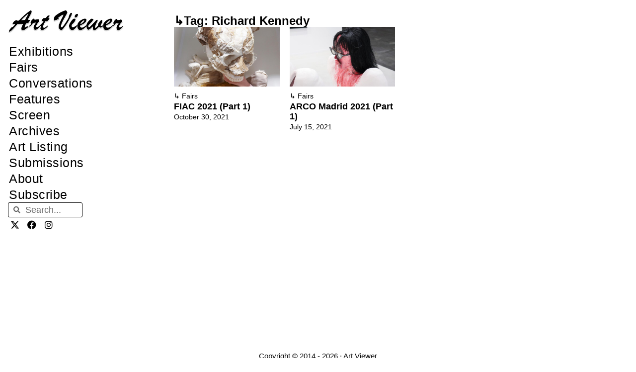

--- FILE ---
content_type: text/html; charset=UTF-8
request_url: https://artviewer.org/tag/richard-kennedy/
body_size: 20793
content:
<!DOCTYPE html>
<html lang="en-US" id="html">
<head>
	<meta charset="UTF-8">
	<title>Richard Kennedy &#8211; Art Viewer</title>
<meta name='robots' content='max-image-preview:large' />
	<style>img:is([sizes="auto" i], [sizes^="auto," i]) { contain-intrinsic-size: 3000px 1500px }</style>
	<meta name="viewport" content="width=device-width, initial-scale=1"><link rel="canonical" href="https://artviewer.org/tag/richard-kennedy/">
<meta property="og:title" content="Richard Kennedy &#8211; Art Viewer">
<meta property="og:type" content="website">
<meta property="og:url" content="https://artviewer.org/tag/richard-kennedy/">
<meta property="og:locale" content="en_US">
<meta property="og:site_name" content="Art Viewer">
<meta name="twitter:card" content="summary_large_image">
<link href='https://fonts.gstatic.com' crossorigin rel='preconnect' />
<link href='https://fonts.googleapis.com' crossorigin rel='preconnect' />
<link rel="alternate" type="application/rss+xml" title="Art Viewer &raquo; Feed" href="https://artviewer.org/feed/" />
<link rel="alternate" type="application/rss+xml" title="Art Viewer &raquo; Comments Feed" href="https://artviewer.org/comments/feed/" />
<link rel="alternate" type="application/rss+xml" title="Art Viewer &raquo; Richard Kennedy Tag Feed" href="https://artviewer.org/tag/richard-kennedy/feed/" />
<script>
window._wpemojiSettings = {"baseUrl":"https:\/\/s.w.org\/images\/core\/emoji\/16.0.1\/72x72\/","ext":".png","svgUrl":"https:\/\/s.w.org\/images\/core\/emoji\/16.0.1\/svg\/","svgExt":".svg","source":{"concatemoji":"https:\/\/artviewer.org\/wp-includes\/js\/wp-emoji-release.min.js?ver=a5ec2c7345736551c60b66f03827af54"}};
/*! This file is auto-generated */
!function(s,n){var o,i,e;function c(e){try{var t={supportTests:e,timestamp:(new Date).valueOf()};sessionStorage.setItem(o,JSON.stringify(t))}catch(e){}}function p(e,t,n){e.clearRect(0,0,e.canvas.width,e.canvas.height),e.fillText(t,0,0);var t=new Uint32Array(e.getImageData(0,0,e.canvas.width,e.canvas.height).data),a=(e.clearRect(0,0,e.canvas.width,e.canvas.height),e.fillText(n,0,0),new Uint32Array(e.getImageData(0,0,e.canvas.width,e.canvas.height).data));return t.every(function(e,t){return e===a[t]})}function u(e,t){e.clearRect(0,0,e.canvas.width,e.canvas.height),e.fillText(t,0,0);for(var n=e.getImageData(16,16,1,1),a=0;a<n.data.length;a++)if(0!==n.data[a])return!1;return!0}function f(e,t,n,a){switch(t){case"flag":return n(e,"\ud83c\udff3\ufe0f\u200d\u26a7\ufe0f","\ud83c\udff3\ufe0f\u200b\u26a7\ufe0f")?!1:!n(e,"\ud83c\udde8\ud83c\uddf6","\ud83c\udde8\u200b\ud83c\uddf6")&&!n(e,"\ud83c\udff4\udb40\udc67\udb40\udc62\udb40\udc65\udb40\udc6e\udb40\udc67\udb40\udc7f","\ud83c\udff4\u200b\udb40\udc67\u200b\udb40\udc62\u200b\udb40\udc65\u200b\udb40\udc6e\u200b\udb40\udc67\u200b\udb40\udc7f");case"emoji":return!a(e,"\ud83e\udedf")}return!1}function g(e,t,n,a){var r="undefined"!=typeof WorkerGlobalScope&&self instanceof WorkerGlobalScope?new OffscreenCanvas(300,150):s.createElement("canvas"),o=r.getContext("2d",{willReadFrequently:!0}),i=(o.textBaseline="top",o.font="600 32px Arial",{});return e.forEach(function(e){i[e]=t(o,e,n,a)}),i}function t(e){var t=s.createElement("script");t.src=e,t.defer=!0,s.head.appendChild(t)}"undefined"!=typeof Promise&&(o="wpEmojiSettingsSupports",i=["flag","emoji"],n.supports={everything:!0,everythingExceptFlag:!0},e=new Promise(function(e){s.addEventListener("DOMContentLoaded",e,{once:!0})}),new Promise(function(t){var n=function(){try{var e=JSON.parse(sessionStorage.getItem(o));if("object"==typeof e&&"number"==typeof e.timestamp&&(new Date).valueOf()<e.timestamp+604800&&"object"==typeof e.supportTests)return e.supportTests}catch(e){}return null}();if(!n){if("undefined"!=typeof Worker&&"undefined"!=typeof OffscreenCanvas&&"undefined"!=typeof URL&&URL.createObjectURL&&"undefined"!=typeof Blob)try{var e="postMessage("+g.toString()+"("+[JSON.stringify(i),f.toString(),p.toString(),u.toString()].join(",")+"));",a=new Blob([e],{type:"text/javascript"}),r=new Worker(URL.createObjectURL(a),{name:"wpTestEmojiSupports"});return void(r.onmessage=function(e){c(n=e.data),r.terminate(),t(n)})}catch(e){}c(n=g(i,f,p,u))}t(n)}).then(function(e){for(var t in e)n.supports[t]=e[t],n.supports.everything=n.supports.everything&&n.supports[t],"flag"!==t&&(n.supports.everythingExceptFlag=n.supports.everythingExceptFlag&&n.supports[t]);n.supports.everythingExceptFlag=n.supports.everythingExceptFlag&&!n.supports.flag,n.DOMReady=!1,n.readyCallback=function(){n.DOMReady=!0}}).then(function(){return e}).then(function(){var e;n.supports.everything||(n.readyCallback(),(e=n.source||{}).concatemoji?t(e.concatemoji):e.wpemoji&&e.twemoji&&(t(e.twemoji),t(e.wpemoji)))}))}((window,document),window._wpemojiSettings);
</script>
<!-- artviewer.org is managing ads with Advanced Ads 2.0.11 – https://wpadvancedads.com/ --><script id="artviewerready">
			window.advanced_ads_ready=function(e,a){a=a||"complete";var d=function(e){return"interactive"===a?"loading"!==e:"complete"===e};d(document.readyState)?e():document.addEventListener("readystatechange",(function(a){d(a.target.readyState)&&e()}),{once:"interactive"===a})},window.advanced_ads_ready_queue=window.advanced_ads_ready_queue||[];		</script>
		
<link rel='stylesheet' id='generate-fonts-css' href='//fonts.googleapis.com/css?family=Poppins:300,regular,500,600,700' media='all' />
<style id='wp-emoji-styles-inline-css'>

	img.wp-smiley, img.emoji {
		display: inline !important;
		border: none !important;
		box-shadow: none !important;
		height: 1em !important;
		width: 1em !important;
		margin: 0 0.07em !important;
		vertical-align: -0.1em !important;
		background: none !important;
		padding: 0 !important;
	}
</style>
<link rel='stylesheet' id='wp-block-library-css' href='https://artviewer.org/wp-includes/css/dist/block-library/style.min.css?ver=a5ec2c7345736551c60b66f03827af54' media='all' />
<style id='classic-theme-styles-inline-css'>
/*! This file is auto-generated */
.wp-block-button__link{color:#fff;background-color:#32373c;border-radius:9999px;box-shadow:none;text-decoration:none;padding:calc(.667em + 2px) calc(1.333em + 2px);font-size:1.125em}.wp-block-file__button{background:#32373c;color:#fff;text-decoration:none}
</style>
<style id='global-styles-inline-css'>
:root{--wp--preset--aspect-ratio--square: 1;--wp--preset--aspect-ratio--4-3: 4/3;--wp--preset--aspect-ratio--3-4: 3/4;--wp--preset--aspect-ratio--3-2: 3/2;--wp--preset--aspect-ratio--2-3: 2/3;--wp--preset--aspect-ratio--16-9: 16/9;--wp--preset--aspect-ratio--9-16: 9/16;--wp--preset--color--black: #000000;--wp--preset--color--cyan-bluish-gray: #abb8c3;--wp--preset--color--white: #ffffff;--wp--preset--color--pale-pink: #f78da7;--wp--preset--color--vivid-red: #cf2e2e;--wp--preset--color--luminous-vivid-orange: #ff6900;--wp--preset--color--luminous-vivid-amber: #fcb900;--wp--preset--color--light-green-cyan: #7bdcb5;--wp--preset--color--vivid-green-cyan: #00d084;--wp--preset--color--pale-cyan-blue: #8ed1fc;--wp--preset--color--vivid-cyan-blue: #0693e3;--wp--preset--color--vivid-purple: #9b51e0;--wp--preset--color--contrast: var(--contrast);--wp--preset--color--contrast-2: var(--contrast-2);--wp--preset--color--contrast-3: var(--contrast-3);--wp--preset--color--base: var(--base);--wp--preset--color--base-2: var(--base-2);--wp--preset--color--base-3: var(--base-3);--wp--preset--color--accent: var(--accent);--wp--preset--gradient--vivid-cyan-blue-to-vivid-purple: linear-gradient(135deg,rgba(6,147,227,1) 0%,rgb(155,81,224) 100%);--wp--preset--gradient--light-green-cyan-to-vivid-green-cyan: linear-gradient(135deg,rgb(122,220,180) 0%,rgb(0,208,130) 100%);--wp--preset--gradient--luminous-vivid-amber-to-luminous-vivid-orange: linear-gradient(135deg,rgba(252,185,0,1) 0%,rgba(255,105,0,1) 100%);--wp--preset--gradient--luminous-vivid-orange-to-vivid-red: linear-gradient(135deg,rgba(255,105,0,1) 0%,rgb(207,46,46) 100%);--wp--preset--gradient--very-light-gray-to-cyan-bluish-gray: linear-gradient(135deg,rgb(238,238,238) 0%,rgb(169,184,195) 100%);--wp--preset--gradient--cool-to-warm-spectrum: linear-gradient(135deg,rgb(74,234,220) 0%,rgb(151,120,209) 20%,rgb(207,42,186) 40%,rgb(238,44,130) 60%,rgb(251,105,98) 80%,rgb(254,248,76) 100%);--wp--preset--gradient--blush-light-purple: linear-gradient(135deg,rgb(255,206,236) 0%,rgb(152,150,240) 100%);--wp--preset--gradient--blush-bordeaux: linear-gradient(135deg,rgb(254,205,165) 0%,rgb(254,45,45) 50%,rgb(107,0,62) 100%);--wp--preset--gradient--luminous-dusk: linear-gradient(135deg,rgb(255,203,112) 0%,rgb(199,81,192) 50%,rgb(65,88,208) 100%);--wp--preset--gradient--pale-ocean: linear-gradient(135deg,rgb(255,245,203) 0%,rgb(182,227,212) 50%,rgb(51,167,181) 100%);--wp--preset--gradient--electric-grass: linear-gradient(135deg,rgb(202,248,128) 0%,rgb(113,206,126) 100%);--wp--preset--gradient--midnight: linear-gradient(135deg,rgb(2,3,129) 0%,rgb(40,116,252) 100%);--wp--preset--font-size--small: 13px;--wp--preset--font-size--medium: 20px;--wp--preset--font-size--large: 36px;--wp--preset--font-size--x-large: 42px;--wp--preset--spacing--20: 0.44rem;--wp--preset--spacing--30: 0.67rem;--wp--preset--spacing--40: 1rem;--wp--preset--spacing--50: 1.5rem;--wp--preset--spacing--60: 2.25rem;--wp--preset--spacing--70: 3.38rem;--wp--preset--spacing--80: 5.06rem;--wp--preset--shadow--natural: 6px 6px 9px rgba(0, 0, 0, 0.2);--wp--preset--shadow--deep: 12px 12px 50px rgba(0, 0, 0, 0.4);--wp--preset--shadow--sharp: 6px 6px 0px rgba(0, 0, 0, 0.2);--wp--preset--shadow--outlined: 6px 6px 0px -3px rgba(255, 255, 255, 1), 6px 6px rgba(0, 0, 0, 1);--wp--preset--shadow--crisp: 6px 6px 0px rgba(0, 0, 0, 1);}:where(.is-layout-flex){gap: 0.5em;}:where(.is-layout-grid){gap: 0.5em;}body .is-layout-flex{display: flex;}.is-layout-flex{flex-wrap: wrap;align-items: center;}.is-layout-flex > :is(*, div){margin: 0;}body .is-layout-grid{display: grid;}.is-layout-grid > :is(*, div){margin: 0;}:where(.wp-block-columns.is-layout-flex){gap: 2em;}:where(.wp-block-columns.is-layout-grid){gap: 2em;}:where(.wp-block-post-template.is-layout-flex){gap: 1.25em;}:where(.wp-block-post-template.is-layout-grid){gap: 1.25em;}.has-black-color{color: var(--wp--preset--color--black) !important;}.has-cyan-bluish-gray-color{color: var(--wp--preset--color--cyan-bluish-gray) !important;}.has-white-color{color: var(--wp--preset--color--white) !important;}.has-pale-pink-color{color: var(--wp--preset--color--pale-pink) !important;}.has-vivid-red-color{color: var(--wp--preset--color--vivid-red) !important;}.has-luminous-vivid-orange-color{color: var(--wp--preset--color--luminous-vivid-orange) !important;}.has-luminous-vivid-amber-color{color: var(--wp--preset--color--luminous-vivid-amber) !important;}.has-light-green-cyan-color{color: var(--wp--preset--color--light-green-cyan) !important;}.has-vivid-green-cyan-color{color: var(--wp--preset--color--vivid-green-cyan) !important;}.has-pale-cyan-blue-color{color: var(--wp--preset--color--pale-cyan-blue) !important;}.has-vivid-cyan-blue-color{color: var(--wp--preset--color--vivid-cyan-blue) !important;}.has-vivid-purple-color{color: var(--wp--preset--color--vivid-purple) !important;}.has-black-background-color{background-color: var(--wp--preset--color--black) !important;}.has-cyan-bluish-gray-background-color{background-color: var(--wp--preset--color--cyan-bluish-gray) !important;}.has-white-background-color{background-color: var(--wp--preset--color--white) !important;}.has-pale-pink-background-color{background-color: var(--wp--preset--color--pale-pink) !important;}.has-vivid-red-background-color{background-color: var(--wp--preset--color--vivid-red) !important;}.has-luminous-vivid-orange-background-color{background-color: var(--wp--preset--color--luminous-vivid-orange) !important;}.has-luminous-vivid-amber-background-color{background-color: var(--wp--preset--color--luminous-vivid-amber) !important;}.has-light-green-cyan-background-color{background-color: var(--wp--preset--color--light-green-cyan) !important;}.has-vivid-green-cyan-background-color{background-color: var(--wp--preset--color--vivid-green-cyan) !important;}.has-pale-cyan-blue-background-color{background-color: var(--wp--preset--color--pale-cyan-blue) !important;}.has-vivid-cyan-blue-background-color{background-color: var(--wp--preset--color--vivid-cyan-blue) !important;}.has-vivid-purple-background-color{background-color: var(--wp--preset--color--vivid-purple) !important;}.has-black-border-color{border-color: var(--wp--preset--color--black) !important;}.has-cyan-bluish-gray-border-color{border-color: var(--wp--preset--color--cyan-bluish-gray) !important;}.has-white-border-color{border-color: var(--wp--preset--color--white) !important;}.has-pale-pink-border-color{border-color: var(--wp--preset--color--pale-pink) !important;}.has-vivid-red-border-color{border-color: var(--wp--preset--color--vivid-red) !important;}.has-luminous-vivid-orange-border-color{border-color: var(--wp--preset--color--luminous-vivid-orange) !important;}.has-luminous-vivid-amber-border-color{border-color: var(--wp--preset--color--luminous-vivid-amber) !important;}.has-light-green-cyan-border-color{border-color: var(--wp--preset--color--light-green-cyan) !important;}.has-vivid-green-cyan-border-color{border-color: var(--wp--preset--color--vivid-green-cyan) !important;}.has-pale-cyan-blue-border-color{border-color: var(--wp--preset--color--pale-cyan-blue) !important;}.has-vivid-cyan-blue-border-color{border-color: var(--wp--preset--color--vivid-cyan-blue) !important;}.has-vivid-purple-border-color{border-color: var(--wp--preset--color--vivid-purple) !important;}.has-vivid-cyan-blue-to-vivid-purple-gradient-background{background: var(--wp--preset--gradient--vivid-cyan-blue-to-vivid-purple) !important;}.has-light-green-cyan-to-vivid-green-cyan-gradient-background{background: var(--wp--preset--gradient--light-green-cyan-to-vivid-green-cyan) !important;}.has-luminous-vivid-amber-to-luminous-vivid-orange-gradient-background{background: var(--wp--preset--gradient--luminous-vivid-amber-to-luminous-vivid-orange) !important;}.has-luminous-vivid-orange-to-vivid-red-gradient-background{background: var(--wp--preset--gradient--luminous-vivid-orange-to-vivid-red) !important;}.has-very-light-gray-to-cyan-bluish-gray-gradient-background{background: var(--wp--preset--gradient--very-light-gray-to-cyan-bluish-gray) !important;}.has-cool-to-warm-spectrum-gradient-background{background: var(--wp--preset--gradient--cool-to-warm-spectrum) !important;}.has-blush-light-purple-gradient-background{background: var(--wp--preset--gradient--blush-light-purple) !important;}.has-blush-bordeaux-gradient-background{background: var(--wp--preset--gradient--blush-bordeaux) !important;}.has-luminous-dusk-gradient-background{background: var(--wp--preset--gradient--luminous-dusk) !important;}.has-pale-ocean-gradient-background{background: var(--wp--preset--gradient--pale-ocean) !important;}.has-electric-grass-gradient-background{background: var(--wp--preset--gradient--electric-grass) !important;}.has-midnight-gradient-background{background: var(--wp--preset--gradient--midnight) !important;}.has-small-font-size{font-size: var(--wp--preset--font-size--small) !important;}.has-medium-font-size{font-size: var(--wp--preset--font-size--medium) !important;}.has-large-font-size{font-size: var(--wp--preset--font-size--large) !important;}.has-x-large-font-size{font-size: var(--wp--preset--font-size--x-large) !important;}
:where(.wp-block-post-template.is-layout-flex){gap: 1.25em;}:where(.wp-block-post-template.is-layout-grid){gap: 1.25em;}
:where(.wp-block-columns.is-layout-flex){gap: 2em;}:where(.wp-block-columns.is-layout-grid){gap: 2em;}
:root :where(.wp-block-pullquote){font-size: 1.5em;line-height: 1.6;}
</style>
<style id='wpgb-head-inline-css'>
.wp-grid-builder:not(.wpgb-template),.wpgb-facet{opacity:0.01}.wpgb-facet fieldset{margin:0;padding:0;border:none;outline:none;box-shadow:none}.wpgb-facet fieldset:last-child{margin-bottom:40px;}.wpgb-facet fieldset legend.wpgb-sr-only{height:1px;width:1px}
</style>
<link rel='stylesheet' id='generate-style-grid-css' href='https://artviewer.org/wp-content/themes/generatepress/assets/css/unsemantic-grid.min.css?ver=3.6.0' media='all' />
<link rel='stylesheet' id='generate-style-css' href='https://artviewer.org/wp-content/themes/generatepress/assets/css/style.min.css?ver=3.6.0' media='all' />
<style id='generate-style-inline-css'>
#nav-below {display:none;}
body{background-color:#ffffff;color:#020202;}a{color:#000000;}a:visited{color:var(--contrast);}a:hover, a:focus, a:active{color:var(--accent);}body .grid-container{max-width:1110px;}.wp-block-group__inner-container{max-width:1110px;margin-left:auto;margin-right:auto;}.site-header .header-image{width:280px;}.navigation-search{position:absolute;left:-99999px;pointer-events:none;visibility:hidden;z-index:20;width:100%;top:0;transition:opacity 100ms ease-in-out;opacity:0;}.navigation-search.nav-search-active{left:0;right:0;pointer-events:auto;visibility:visible;opacity:1;}.navigation-search input[type="search"]{outline:0;border:0;vertical-align:bottom;line-height:1;opacity:0.9;width:100%;z-index:20;border-radius:0;-webkit-appearance:none;height:60px;}.navigation-search input::-ms-clear{display:none;width:0;height:0;}.navigation-search input::-ms-reveal{display:none;width:0;height:0;}.navigation-search input::-webkit-search-decoration, .navigation-search input::-webkit-search-cancel-button, .navigation-search input::-webkit-search-results-button, .navigation-search input::-webkit-search-results-decoration{display:none;}.main-navigation li.search-item{z-index:21;}li.search-item.active{transition:opacity 100ms ease-in-out;}.nav-left-sidebar .main-navigation li.search-item.active,.nav-right-sidebar .main-navigation li.search-item.active{width:auto;display:inline-block;float:right;}.gen-sidebar-nav .navigation-search{top:auto;bottom:0;}:root{--contrast:#000000;--contrast-2:#020202;--contrast-3:#b2b2be;--base:#f0f0f0;--base-2:#f7f8f9;--base-3:#ffffff;--accent:#0000ff;}:root .has-contrast-color{color:var(--contrast);}:root .has-contrast-background-color{background-color:var(--contrast);}:root .has-contrast-2-color{color:var(--contrast-2);}:root .has-contrast-2-background-color{background-color:var(--contrast-2);}:root .has-contrast-3-color{color:var(--contrast-3);}:root .has-contrast-3-background-color{background-color:var(--contrast-3);}:root .has-base-color{color:var(--base);}:root .has-base-background-color{background-color:var(--base);}:root .has-base-2-color{color:var(--base-2);}:root .has-base-2-background-color{background-color:var(--base-2);}:root .has-base-3-color{color:var(--base-3);}:root .has-base-3-background-color{background-color:var(--base-3);}:root .has-accent-color{color:var(--accent);}:root .has-accent-background-color{background-color:var(--accent);}body, button, input, select, textarea{font-family:Helvetica;font-size:18px;}body{line-height:1.6;}p{margin-bottom:1.4em;}.entry-content > [class*="wp-block-"]:not(:last-child):not(.wp-block-heading){margin-bottom:1.4em;}.main-title{font-family:"Poppins", sans-serif;font-size:48px;}.main-navigation a, .menu-toggle{font-size:18px;}.main-navigation .main-nav ul ul li a{font-size:15px;}.sidebar .widget, .footer-widgets .widget{font-size:18px;}h1{font-family:Helvetica;font-weight:300;font-size:32px;}h2{font-family:Helvetica;font-weight:300;font-size:25px;}h3{font-family:Helvetica;font-size:20px;}h4{font-size:18px;}h5{font-size:14px;}h6{font-size:12px;}.site-info{font-family:Helvetica;}@media (max-width:768px){h1{font-size:30px;}h2{font-size:30px;}}.top-bar{background-color:#636363;color:#ffffff;}.top-bar a{color:#ffffff;}.top-bar a:hover{color:#303030;}.site-header{background-color:#ffffff;color:#3a3a3a;}.site-header a{color:#3a3a3a;}.main-title a,.main-title a:hover{color:#222222;}.site-description{color:#757575;}.mobile-menu-control-wrapper .menu-toggle,.mobile-menu-control-wrapper .menu-toggle:hover,.mobile-menu-control-wrapper .menu-toggle:focus,.has-inline-mobile-toggle #site-navigation.toggled{background-color:rgba(0, 0, 0, 0.02);}.main-navigation,.main-navigation ul ul{background-color:#ffffff;}.main-navigation .main-nav ul li a, .main-navigation .menu-toggle, .main-navigation .menu-bar-items{color:var(--contrast);}.main-navigation .main-nav ul li:not([class*="current-menu-"]):hover > a, .main-navigation .main-nav ul li:not([class*="current-menu-"]):focus > a, .main-navigation .main-nav ul li.sfHover:not([class*="current-menu-"]) > a, .main-navigation .menu-bar-item:hover > a, .main-navigation .menu-bar-item.sfHover > a{color:var(--accent);background-color:#ffffff;}button.menu-toggle:hover,button.menu-toggle:focus,.main-navigation .mobile-bar-items a,.main-navigation .mobile-bar-items a:hover,.main-navigation .mobile-bar-items a:focus{color:var(--contrast);}.main-navigation .main-nav ul li[class*="current-menu-"] > a{color:var(--accent);background-color:#ffffff;}.navigation-search input[type="search"],.navigation-search input[type="search"]:active, .navigation-search input[type="search"]:focus, .main-navigation .main-nav ul li.search-item.active > a, .main-navigation .menu-bar-items .search-item.active > a{color:var(--accent);background-color:#ffffff;}.main-navigation ul ul{background-color:#ffffff;}.main-navigation .main-nav ul ul li a{color:#020202;}.main-navigation .main-nav ul ul li:not([class*="current-menu-"]):hover > a,.main-navigation .main-nav ul ul li:not([class*="current-menu-"]):focus > a, .main-navigation .main-nav ul ul li.sfHover:not([class*="current-menu-"]) > a{color:#b2b2b2;background-color:#ffffff;}.main-navigation .main-nav ul ul li[class*="current-menu-"] > a{color:#b2b2b2;background-color:#ffffff;}.separate-containers .inside-article, .separate-containers .comments-area, .separate-containers .page-header, .one-container .container, .separate-containers .paging-navigation, .inside-page-header{color:#000000;background-color:#ffffff;}.inside-article a,.paging-navigation a,.comments-area a,.page-header a{color:#000000;}.inside-article a:hover,.paging-navigation a:hover,.comments-area a:hover,.page-header a:hover{color:#0000ff;}.entry-header h1,.page-header h1{color:var(--contrast);}.entry-title a{color:var(--contrast);}.entry-title a:hover{color:var(--accent);}.entry-meta{color:var(--contrast);}.entry-meta a{color:var(--contrast);}.entry-meta a:hover{color:var(--accent);}.sidebar .widget{background-color:#ffffff;}.sidebar .widget .widget-title{color:#000000;}.footer-widgets{background-color:#ffffff;}.footer-widgets .widget-title{color:#000000;}.site-info{color:#0a0a0a;background-color:#ffffff;}.site-info a{color:#0a0a0a;}.site-info a:hover{color:#b2b2b2;}.footer-bar .widget_nav_menu .current-menu-item a{color:#b2b2b2;}input[type="text"],input[type="email"],input[type="url"],input[type="password"],input[type="search"],input[type="tel"],input[type="number"],textarea,select{color:#666666;background-color:#fafafa;border-color:#cccccc;}input[type="text"]:focus,input[type="email"]:focus,input[type="url"]:focus,input[type="password"]:focus,input[type="search"]:focus,input[type="tel"]:focus,input[type="number"]:focus,textarea:focus,select:focus{color:#666666;background-color:#ffffff;border-color:#bfbfbf;}button,html input[type="button"],input[type="reset"],input[type="submit"],a.button,a.wp-block-button__link:not(.has-background){color:#ffffff;background-color:#666666;}button:hover,html input[type="button"]:hover,input[type="reset"]:hover,input[type="submit"]:hover,a.button:hover,button:focus,html input[type="button"]:focus,input[type="reset"]:focus,input[type="submit"]:focus,a.button:focus,a.wp-block-button__link:not(.has-background):active,a.wp-block-button__link:not(.has-background):focus,a.wp-block-button__link:not(.has-background):hover{color:#ffffff;background-color:#3f3f3f;}a.generate-back-to-top{background-color:#ffffff;color:#0a0a0a;}a.generate-back-to-top:hover,a.generate-back-to-top:focus{background-color:#ffffff;color:#b2b2b2;}:root{--gp-search-modal-bg-color:var(--base-3);--gp-search-modal-text-color:var(--contrast);--gp-search-modal-overlay-bg-color:rgba(0,0,0,0.2);}@media (max-width:768px){.main-navigation .menu-bar-item:hover > a, .main-navigation .menu-bar-item.sfHover > a{background:none;color:var(--contrast);}}.inside-top-bar{padding:10px;}.inside-header{padding:12px 20px 6px 20px;}.separate-containers .inside-article, .separate-containers .comments-area, .separate-containers .page-header, .separate-containers .paging-navigation, .one-container .site-content, .inside-page-header{padding:60px 20px 40px 20px;}.site-main .wp-block-group__inner-container{padding:60px 20px 40px 20px;}.entry-content .alignwide, body:not(.no-sidebar) .entry-content .alignfull{margin-left:-20px;width:calc(100% + 40px);max-width:calc(100% + 40px);}.container.grid-container{max-width:1150px;}.one-container.right-sidebar .site-main,.one-container.both-right .site-main{margin-right:20px;}.one-container.left-sidebar .site-main,.one-container.both-left .site-main{margin-left:20px;}.one-container.both-sidebars .site-main{margin:0px 20px 0px 20px;}.separate-containers .widget, .separate-containers .site-main > *, .separate-containers .page-header, .widget-area .main-navigation{margin-bottom:23px;}.separate-containers .site-main{margin:23px;}.both-right.separate-containers .inside-left-sidebar{margin-right:11px;}.both-right.separate-containers .inside-right-sidebar{margin-left:11px;}.both-left.separate-containers .inside-left-sidebar{margin-right:11px;}.both-left.separate-containers .inside-right-sidebar{margin-left:11px;}.separate-containers .page-header-image, .separate-containers .page-header-contained, .separate-containers .page-header-image-single, .separate-containers .page-header-content-single{margin-top:23px;}.separate-containers .inside-right-sidebar, .separate-containers .inside-left-sidebar{margin-top:23px;margin-bottom:23px;}.main-navigation .main-nav ul li a,.menu-toggle,.main-navigation .mobile-bar-items a{padding-left:12px;padding-right:12px;line-height:65px;}.main-navigation .main-nav ul ul li a{padding:15px 12px 15px 12px;}.navigation-search input[type="search"]{height:65px;}.rtl .menu-item-has-children .dropdown-menu-toggle{padding-left:12px;}.menu-item-has-children .dropdown-menu-toggle{padding-right:12px;}.menu-item-has-children ul .dropdown-menu-toggle{padding-top:15px;padding-bottom:15px;margin-top:-15px;}.rtl .main-navigation .main-nav ul li.menu-item-has-children > a{padding-right:12px;}.widget-area .widget{padding:60px 25px 0px 25px;}.site-info{padding:20px;}@media (max-width:768px){.separate-containers .inside-article, .separate-containers .comments-area, .separate-containers .page-header, .separate-containers .paging-navigation, .one-container .site-content, .inside-page-header{padding:30px 15px 40px 15px;}.site-main .wp-block-group__inner-container{padding:30px 15px 40px 15px;}.site-info{padding-right:10px;padding-left:10px;}.entry-content .alignwide, body:not(.no-sidebar) .entry-content .alignfull{margin-left:-15px;width:calc(100% + 30px);max-width:calc(100% + 30px);}}/* End cached CSS */@media (max-width: 1150px){.main-navigation .menu-toggle,.main-navigation .mobile-bar-items,.sidebar-nav-mobile:not(#sticky-placeholder){display:block;}.main-navigation ul,.gen-sidebar-nav{display:none;}[class*="nav-float-"] .site-header .inside-header > *{float:none;clear:both;}}
.dynamic-author-image-rounded{border-radius:100%;}.dynamic-featured-image, .dynamic-author-image{vertical-align:middle;}.one-container.blog .dynamic-content-template:not(:last-child), .one-container.archive .dynamic-content-template:not(:last-child){padding-bottom:0px;}.dynamic-entry-excerpt > p:last-child{margin-bottom:0px;}
.main-navigation .navigation-logo img {height:65px;}@media (max-width: 1120px) {.main-navigation .navigation-logo.site-logo {margin-left:0;}body.sticky-menu-logo.nav-float-left .main-navigation .site-logo.navigation-logo {margin-right:0;}}.main-navigation.toggled .main-nav > ul{background-color: #ffffff}
h1.entry-title{font-size:32px;line-height:1.2em;}h2.entry-title{font-size:25px;line-height:1.2em;}@media (max-width:768px){h1.entry-title{font-size:30px;}}
@media (max-width: 1150px){.main-navigation .menu-toggle,.main-navigation .mobile-bar-items a,.main-navigation .menu-bar-item > a{padding-left:10px;padding-right:10px;}.main-navigation .main-nav ul li a,.main-navigation .menu-toggle,.main-navigation .mobile-bar-items a,.main-navigation .menu-bar-item > a{line-height:50px;}.main-navigation .site-logo.navigation-logo img, .mobile-header-navigation .site-logo.mobile-header-logo img, .navigation-search input[type="search"]{height:50px;}}.post-image:not(:first-child), .page-content:not(:first-child), .entry-content:not(:first-child), .entry-summary:not(:first-child), footer.entry-meta{margin-top:1.1em;}.post-image-above-header .inside-article div.featured-image, .post-image-above-header .inside-article div.post-image{margin-bottom:1.1em;}
</style>
<link rel='stylesheet' id='generate-mobile-style-css' href='https://artviewer.org/wp-content/themes/generatepress/assets/css/mobile.min.css?ver=3.6.0' media='all' />
<link rel='stylesheet' id='generate-font-icons-css' href='https://artviewer.org/wp-content/themes/generatepress/assets/css/components/font-icons.min.css?ver=3.6.0' media='all' />
<link rel='stylesheet' id='elementor-frontend-css' href='https://artviewer.org/wp-content/uploads/elementor/css/custom-frontend.min.css?ver=1757915685' media='all' />
<link rel='stylesheet' id='widget-image-css' href='https://artviewer.org/wp-content/plugins/elementor/assets/css/widget-image.min.css?ver=3.31.5' media='all' />
<link rel='stylesheet' id='widget-nav-menu-css' href='https://artviewer.org/wp-content/uploads/elementor/css/custom-pro-widget-nav-menu.min.css?ver=1757915685' media='all' />
<link rel='stylesheet' id='widget-search-form-css' href='https://artviewer.org/wp-content/plugins/elementor-pro/assets/css/widget-search-form.min.css?ver=3.31.3' media='all' />
<link rel='stylesheet' id='elementor-icons-shared-0-css' href='https://artviewer.org/wp-content/plugins/elementor/assets/lib/font-awesome/css/fontawesome.min.css?ver=5.15.3' media='all' />
<link rel='stylesheet' id='elementor-icons-fa-solid-css' href='https://artviewer.org/wp-content/plugins/elementor/assets/lib/font-awesome/css/solid.min.css?ver=5.15.3' media='all' />
<link rel='stylesheet' id='widget-social-icons-css' href='https://artviewer.org/wp-content/plugins/elementor/assets/css/widget-social-icons.min.css?ver=3.31.5' media='all' />
<link rel='stylesheet' id='e-apple-webkit-css' href='https://artviewer.org/wp-content/uploads/elementor/css/custom-apple-webkit.min.css?ver=1757915685' media='all' />
<link rel='stylesheet' id='e-sticky-css' href='https://artviewer.org/wp-content/plugins/elementor-pro/assets/css/modules/sticky.min.css?ver=3.31.3' media='all' />
<link rel='stylesheet' id='widget-heading-css' href='https://artviewer.org/wp-content/plugins/elementor/assets/css/widget-heading.min.css?ver=3.31.5' media='all' />
<link rel='stylesheet' id='widget-loop-common-css' href='https://artviewer.org/wp-content/plugins/elementor-pro/assets/css/widget-loop-common.min.css?ver=3.31.3' media='all' />
<link rel='stylesheet' id='widget-loop-grid-css' href='https://artviewer.org/wp-content/uploads/elementor/css/custom-pro-widget-loop-grid.min.css?ver=1757915685' media='all' />
<link rel='stylesheet' id='elementor-icons-css' href='https://artviewer.org/wp-content/plugins/elementor/assets/lib/eicons/css/elementor-icons.min.css?ver=5.43.0' media='all' />
<link rel='stylesheet' id='elementor-post-200448-css' href='https://artviewer.org/wp-content/uploads/elementor/css/post-200448.css?ver=1757915685' media='all' />
<link rel='stylesheet' id='font-awesome-5-all-css' href='https://artviewer.org/wp-content/plugins/elementor/assets/lib/font-awesome/css/all.min.css?ver=3.31.5' media='all' />
<link rel='stylesheet' id='font-awesome-4-shim-css' href='https://artviewer.org/wp-content/plugins/elementor/assets/lib/font-awesome/css/v4-shims.min.css?ver=3.31.5' media='all' />
<link rel='stylesheet' id='elementor-post-380252-css' href='https://artviewer.org/wp-content/uploads/elementor/css/post-380252.css?ver=1757915685' media='all' />
<link rel='stylesheet' id='elementor-post-391261-css' href='https://artviewer.org/wp-content/uploads/elementor/css/post-391261.css?ver=1757915686' media='all' />
<link rel='stylesheet' id='arve-css' href='https://artviewer.org/wp-content/plugins/advanced-responsive-video-embedder/build/main.css?ver=10.6.14' media='all' />
<link rel='stylesheet' id='generate-blog-columns-css' href='https://artviewer.org/wp-content/plugins/gp-premium/blog/functions/css/columns.min.css?ver=2.5.5' media='all' />
<link rel='stylesheet' id='generate-menu-logo-css' href='https://artviewer.org/wp-content/plugins/gp-premium/menu-plus/functions/css/menu-logo.min.css?ver=2.5.5' media='all' />
<style id='generate-menu-logo-inline-css'>
@media (max-width: 1150px){.sticky-menu-logo .navigation-stick:not(.mobile-header-navigation) .menu-toggle,.menu-logo .main-navigation:not(.mobile-header-navigation) .menu-toggle{display:inline-block;clear:none;width:auto;float:right;}.sticky-menu-logo .navigation-stick:not(.mobile-header-navigation) .mobile-bar-items,.menu-logo .main-navigation:not(.mobile-header-navigation) .mobile-bar-items{position:relative;float:right;}.regular-menu-logo .main-navigation:not(.navigation-stick):not(.mobile-header-navigation) .menu-toggle{display:inline-block;clear:none;width:auto;float:right;}.regular-menu-logo .main-navigation:not(.navigation-stick):not(.mobile-header-navigation) .mobile-bar-items{position:relative;float:right;}body[class*="nav-float-"].menu-logo-enabled:not(.sticky-menu-logo) .main-navigation .main-nav{display:block;}.sticky-menu-logo.nav-float-left .navigation-stick:not(.mobile-header-navigation) .menu-toggle,.menu-logo.nav-float-left .main-navigation:not(.mobile-header-navigation) .menu-toggle,.regular-menu-logo.nav-float-left .main-navigation:not(.navigation-stick):not(.mobile-header-navigation) .menu-toggle{float:left;}}
</style>
<link rel='stylesheet' id='elementor-icons-fa-brands-css' href='https://artviewer.org/wp-content/plugins/elementor/assets/lib/font-awesome/css/brands.min.css?ver=5.15.3' media='all' />
<!--n2css--><!--n2js--><script src="https://artviewer.org/wp-includes/js/jquery/jquery.min.js?ver=3.7.1" id="jquery-core-js"></script>
<script src="https://artviewer.org/wp-includes/js/jquery/jquery-migrate.min.js?ver=3.4.1" id="jquery-migrate-js"></script>
<script id="advanced-ads-advanced-js-js-extra">
var advads_options = {"blog_id":"1","privacy":{"enabled":false,"state":"not_needed"}};
</script>
<script src="https://artviewer.org/wp-content/uploads/756/694/public/assets/js/670.js?ver=2.0.11" id="advanced-ads-advanced-js-js"></script>
<script id="advanced_ads_pro/visitor_conditions-js-extra">
var advanced_ads_pro_visitor_conditions = {"referrer_cookie_name":"advanced_ads_pro_visitor_referrer","referrer_exdays":"365","page_impr_cookie_name":"advanced_ads_page_impressions","page_impr_exdays":"3650"};
</script>
<script src="https://artviewer.org/wp-content/uploads/756/679/966/674/672/437.js?ver=3.0.7" id="advanced_ads_pro/visitor_conditions-js"></script>
<script src="https://artviewer.org/wp-content/plugins/elementor/assets/lib/font-awesome/js/v4-shims.min.js?ver=3.31.5" id="font-awesome-4-shim-js"></script>
<link rel="https://api.w.org/" href="https://artviewer.org/wp-json/" /><link rel="alternate" title="JSON" type="application/json" href="https://artviewer.org/wp-json/wp/v2/tags/16201" /><link rel="EditURI" type="application/rsd+xml" title="RSD" href="https://artviewer.org/xmlrpc.php?rsd" />
<noscript><style>.wp-grid-builder .wpgb-card.wpgb-card-hidden .wpgb-card-wrapper{opacity:1!important;visibility:visible!important;transform:none!important}.wpgb-facet {opacity:1!important;pointer-events:auto!important}.wpgb-facet *:not(.wpgb-pagination-facet){display:none}</style></noscript><meta name="generator" content="Elementor 3.31.5; features: additional_custom_breakpoints; settings: css_print_method-external, google_font-disabled, font_display-auto">
<!-- Google tag (gtag.js) -->
<script async src="https://www.googletagmanager.com/gtag/js?id=G-EMY85L2VB0"></script>
<script>
  window.dataLayer = window.dataLayer || [];
  function gtag(){dataLayer.push(arguments);}
  gtag('js', new Date());

  gtag('config', 'G-EMY85L2VB0');
</script>
		<script type="text/javascript">
			var advadsCfpQueue = [];
			var advadsCfpAd = function( adID ) {
				if ( 'undefined' === typeof advadsProCfp ) {
					advadsCfpQueue.push( adID )
				} else {
					advadsProCfp.addElement( adID )
				}
			}
		</script>
					<style>
				.e-con.e-parent:nth-of-type(n+4):not(.e-lazyloaded):not(.e-no-lazyload),
				.e-con.e-parent:nth-of-type(n+4):not(.e-lazyloaded):not(.e-no-lazyload) * {
					background-image: none !important;
				}
				@media screen and (max-height: 1024px) {
					.e-con.e-parent:nth-of-type(n+3):not(.e-lazyloaded):not(.e-no-lazyload),
					.e-con.e-parent:nth-of-type(n+3):not(.e-lazyloaded):not(.e-no-lazyload) * {
						background-image: none !important;
					}
				}
				@media screen and (max-height: 640px) {
					.e-con.e-parent:nth-of-type(n+2):not(.e-lazyloaded):not(.e-no-lazyload),
					.e-con.e-parent:nth-of-type(n+2):not(.e-lazyloaded):not(.e-no-lazyload) * {
						background-image: none !important;
					}
				}
			</style>
			<!-- Google tag (gtag.js) -->
<script async src="https://www.googletagmanager.com/gtag/js?id=G-MWKS7Z8HPY"></script>
<script>
  window.dataLayer = window.dataLayer || [];
  function gtag(){dataLayer.push(arguments);}
  gtag('js', new Date());

  gtag('config', 'G-MWKS7Z8HPY');
</script>
<link rel="icon" href="https://artviewer.org/wp-content/uploads/2017/03/Av-Favicon.jpg" sizes="32x32" />
<link rel="icon" href="https://artviewer.org/wp-content/uploads/2017/03/Av-Favicon.jpg" sizes="192x192" />
<link rel="apple-touch-icon" href="https://artviewer.org/wp-content/uploads/2017/03/Av-Favicon.jpg" />
<meta name="msapplication-TileImage" content="https://artviewer.org/wp-content/uploads/2017/03/Av-Favicon.jpg" />
		<style id="wp-custom-css">
			.wp-caption .wp-caption-text {
  font-size: 75%;
  padding-top: 8px;
  opacity: 1;
}		</style>
		</head>

<body data-rsssl=1 class="archive tag tag-richard-kennedy tag-16201 wp-custom-logo wp-embed-responsive wp-theme-generatepress post-image-below-header post-image-aligned-center infinite-scroll sticky-menu-fade sticky-menu-logo menu-logo-enabled right-sidebar nav-float-right separate-containers fluid-header active-footer-widgets-0 nav-search-enabled header-aligned-left dropdown-hover fpt-template-generatepress elementor-page-391261 elementor-default elementor-template-full-width elementor-kit-200448 aa-prefix-artviewer full-width-content" itemtype="https://schema.org/Blog" itemscope>
	<a class="screen-reader-text skip-link" href="#content" title="Skip to content">Skip to content</a>		<header data-elementor-type="header" data-elementor-id="380252" class="elementor elementor-380252 elementor-location-header" data-elementor-post-type="elementor_library">
			<div class="elementor-element elementor-element-12d438cd e-con-full elementor-hidden-tablet elementor-hidden-mobile elementor-hidden-tablet_extra elementor-hidden-mobile_extra e-flex e-con e-parent" data-id="12d438cd" data-element_type="container" data-settings="{&quot;background_background&quot;:&quot;classic&quot;}">
				<div class="elementor-element elementor-element-3aaebf70 elementor-widget__width-initial elementor-widget elementor-widget-image" data-id="3aaebf70" data-element_type="widget" data-widget_type="image.default">
				<div class="elementor-widget-container">
																<a href="https://artviewer.org/home/">
							<img fetchpriority="high" width="814" height="165" src="https://artviewer.org/wp-content/uploads/2024/09/Art-Viewer-01_800px.png" class="attachment-full size-full wp-image-393734" alt="" srcset="https://artviewer.org/wp-content/uploads/2024/09/Art-Viewer-01_800px.png 814w, https://artviewer.org/wp-content/uploads/2024/09/Art-Viewer-01_800px-500x101.png 500w, https://artviewer.org/wp-content/uploads/2024/09/Art-Viewer-01_800px-768x156.png 768w" sizes="(max-width: 814px) 100vw, 814px" />								</a>
															</div>
				</div>
				<div class="elementor-element elementor-element-1291030d elementor-nav-menu__align-start elementor-nav-menu--dropdown-mobile elementor-nav-menu--stretch elementor-widget-mobile__width-auto elementor-nav-menu__text-align-aside elementor-nav-menu--toggle elementor-nav-menu--burger elementor-widget elementor-widget-nav-menu" data-id="1291030d" data-element_type="widget" data-settings="{&quot;layout&quot;:&quot;vertical&quot;,&quot;full_width&quot;:&quot;stretch&quot;,&quot;submenu_icon&quot;:{&quot;value&quot;:&quot;&lt;i class=\&quot;fas fa-caret-down\&quot;&gt;&lt;\/i&gt;&quot;,&quot;library&quot;:&quot;fa-solid&quot;},&quot;toggle&quot;:&quot;burger&quot;}" data-widget_type="nav-menu.default">
				<div class="elementor-widget-container">
								<nav aria-label="Menu" class="elementor-nav-menu--main elementor-nav-menu__container elementor-nav-menu--layout-vertical e--pointer-none">
				<ul id="menu-1-1291030d" class="elementor-nav-menu sm-vertical"><li class="menu-item menu-item-type-post_type menu-item-object-page menu-item-380287"><a href="https://artviewer.org/exhibitions/" class="elementor-item">Exhibitions</a></li>
<li class="menu-item menu-item-type-post_type menu-item-object-page menu-item-380285"><a href="https://artviewer.org/fairs/" class="elementor-item">Fairs</a></li>
<li class="menu-item menu-item-type-post_type menu-item-object-page menu-item-380284"><a href="https://artviewer.org/conversations/" class="elementor-item">Conversations</a></li>
<li class="menu-item menu-item-type-post_type menu-item-object-page menu-item-380290"><a href="https://artviewer.org/features/" class="elementor-item">Features</a></li>
<li class="menu-item menu-item-type-post_type menu-item-object-page menu-item-380286"><a href="https://artviewer.org/screen/" class="elementor-item">Screen</a></li>
<li class="menu-item menu-item-type-post_type menu-item-object-page menu-item-380271"><a href="https://artviewer.org/archives/" class="elementor-item">Archives</a></li>
<li class="menu-item menu-item-type-custom menu-item-object-custom menu-item-382634"><a target="_blank" href="https://artlisting.org" class="elementor-item">Art Listing</a></li>
<li class="menu-item menu-item-type-post_type menu-item-object-page menu-item-380268"><a href="https://artviewer.org/submissions/" class="elementor-item">Submissions</a></li>
<li class="menu-item menu-item-type-post_type menu-item-object-page menu-item-380272"><a href="https://artviewer.org/about/" class="elementor-item">About</a></li>
<li class="menu-item menu-item-type-post_type menu-item-object-page menu-item-388114"><a href="https://artviewer.org/subscribe/" class="elementor-item">Subscribe</a></li>
</ul>			</nav>
					<div class="elementor-menu-toggle" role="button" tabindex="0" aria-label="Menu Toggle" aria-expanded="false">
			<i aria-hidden="true" role="presentation" class="elementor-menu-toggle__icon--open eicon-menu-bar"></i><i aria-hidden="true" role="presentation" class="elementor-menu-toggle__icon--close eicon-close"></i>		</div>
					<nav class="elementor-nav-menu--dropdown elementor-nav-menu__container" aria-hidden="true">
				<ul id="menu-2-1291030d" class="elementor-nav-menu sm-vertical"><li class="menu-item menu-item-type-post_type menu-item-object-page menu-item-380287"><a href="https://artviewer.org/exhibitions/" class="elementor-item" tabindex="-1">Exhibitions</a></li>
<li class="menu-item menu-item-type-post_type menu-item-object-page menu-item-380285"><a href="https://artviewer.org/fairs/" class="elementor-item" tabindex="-1">Fairs</a></li>
<li class="menu-item menu-item-type-post_type menu-item-object-page menu-item-380284"><a href="https://artviewer.org/conversations/" class="elementor-item" tabindex="-1">Conversations</a></li>
<li class="menu-item menu-item-type-post_type menu-item-object-page menu-item-380290"><a href="https://artviewer.org/features/" class="elementor-item" tabindex="-1">Features</a></li>
<li class="menu-item menu-item-type-post_type menu-item-object-page menu-item-380286"><a href="https://artviewer.org/screen/" class="elementor-item" tabindex="-1">Screen</a></li>
<li class="menu-item menu-item-type-post_type menu-item-object-page menu-item-380271"><a href="https://artviewer.org/archives/" class="elementor-item" tabindex="-1">Archives</a></li>
<li class="menu-item menu-item-type-custom menu-item-object-custom menu-item-382634"><a target="_blank" href="https://artlisting.org" class="elementor-item" tabindex="-1">Art Listing</a></li>
<li class="menu-item menu-item-type-post_type menu-item-object-page menu-item-380268"><a href="https://artviewer.org/submissions/" class="elementor-item" tabindex="-1">Submissions</a></li>
<li class="menu-item menu-item-type-post_type menu-item-object-page menu-item-380272"><a href="https://artviewer.org/about/" class="elementor-item" tabindex="-1">About</a></li>
<li class="menu-item menu-item-type-post_type menu-item-object-page menu-item-388114"><a href="https://artviewer.org/subscribe/" class="elementor-item" tabindex="-1">Subscribe</a></li>
</ul>			</nav>
						</div>
				</div>
				<div class="elementor-element elementor-element-32da5c8d elementor-search-form--skin-minimal elementor-widget__width-initial elementor-hidden-mobile elementor-widget elementor-widget-search-form" data-id="32da5c8d" data-element_type="widget" data-settings="{&quot;skin&quot;:&quot;minimal&quot;}" data-widget_type="search-form.default">
				<div class="elementor-widget-container">
							<search role="search">
			<form class="elementor-search-form" action="https://artviewer.org" method="get">
												<div class="elementor-search-form__container">
					<label class="elementor-screen-only" for="elementor-search-form-32da5c8d">Search</label>

											<div class="elementor-search-form__icon">
							<i aria-hidden="true" class="fas fa-search"></i>							<span class="elementor-screen-only">Search</span>
						</div>
					
					<input id="elementor-search-form-32da5c8d" placeholder="Search..." class="elementor-search-form__input" type="search" name="s" value="">
					
					
									</div>
			</form>
		</search>
						</div>
				</div>
				<div class="elementor-element elementor-element-66b938c0 e-grid-align-left elementor-hidden-mobile elementor-shape-rounded elementor-grid-0 elementor-widget elementor-widget-social-icons" data-id="66b938c0" data-element_type="widget" data-widget_type="social-icons.default">
				<div class="elementor-widget-container">
							<div class="elementor-social-icons-wrapper elementor-grid" role="list">
							<span class="elementor-grid-item" role="listitem">
					<a class="elementor-icon elementor-social-icon elementor-social-icon-x-twitter elementor-repeater-item-8d3d87e" href="https://x.com/Art_Viewer" target="_blank">
						<span class="elementor-screen-only">X-twitter</span>
						<i class="fab fa-x-twitter"></i>					</a>
				</span>
							<span class="elementor-grid-item" role="listitem">
					<a class="elementor-icon elementor-social-icon elementor-social-icon-facebook elementor-repeater-item-7f61b83" href="https://www.facebook.com/artviewer/" target="_blank">
						<span class="elementor-screen-only">Facebook</span>
						<i class="fab fa-facebook"></i>					</a>
				</span>
							<span class="elementor-grid-item" role="listitem">
					<a class="elementor-icon elementor-social-icon elementor-social-icon-instagram elementor-repeater-item-68687d8" href="https://www.instagram.com/art.viewer/" target="_blank">
						<span class="elementor-screen-only">Instagram</span>
						<i class="fab fa-instagram"></i>					</a>
				</span>
					</div>
						</div>
				</div>
				</div>
		<div class="elementor-element elementor-element-174e7feb e-con-full elementor-hidden-widescreen elementor-hidden-desktop elementor-hidden-laptop e-flex e-con e-parent" data-id="174e7feb" data-element_type="container" data-settings="{&quot;sticky&quot;:&quot;top&quot;,&quot;sticky_on&quot;:[&quot;tablet_extra&quot;,&quot;tablet&quot;,&quot;mobile_extra&quot;,&quot;mobile&quot;],&quot;animation_tablet&quot;:&quot;none&quot;,&quot;sticky_offset&quot;:0,&quot;sticky_effects_offset&quot;:0,&quot;sticky_anchor_link_offset&quot;:0}">
				<div class="elementor-element elementor-element-66b832e0 elementor-widget elementor-widget-image" data-id="66b832e0" data-element_type="widget" data-widget_type="image.default">
				<div class="elementor-widget-container">
																<a href="https://artviewer.org/home/">
							<img fetchpriority="high" width="814" height="165" src="https://artviewer.org/wp-content/uploads/2024/09/Art-Viewer-01_800px.png" class="attachment-full size-full wp-image-393734" alt="" srcset="https://artviewer.org/wp-content/uploads/2024/09/Art-Viewer-01_800px.png 814w, https://artviewer.org/wp-content/uploads/2024/09/Art-Viewer-01_800px-500x101.png 500w, https://artviewer.org/wp-content/uploads/2024/09/Art-Viewer-01_800px-768x156.png 768w" sizes="(max-width: 814px) 100vw, 814px" />								</a>
															</div>
				</div>
				<div class="elementor-element elementor-element-628700be elementor-view-default elementor-widget elementor-widget-icon" data-id="628700be" data-element_type="widget" data-widget_type="icon.default">
				<div class="elementor-widget-container">
							<div class="elementor-icon-wrapper">
			<a class="elementor-icon" href="#elementor-action%3Aaction%3Dpopup%3Aopen%26settings%3DeyJpZCI6IjM4MDM5NyIsInRvZ2dsZSI6ZmFsc2V9">
			<i aria-hidden="true" class="fas fa-bars"></i>			</a>
		</div>
						</div>
				</div>
				</div>
				</header>
		
	<div class="site grid-container container hfeed grid-parent" id="page">
				<div class="site-content" id="content">
					<footer data-elementor-type="search-results" data-elementor-id="391261" class="elementor elementor-391261 elementor-location-archive" data-elementor-post-type="elementor_library">
			<div class="elementor-element elementor-element-015a92b e-con-full e-flex e-con e-parent" data-id="015a92b" data-element_type="container">
				<div class="elementor-element elementor-element-d63e0f0 elementor-widget elementor-widget-heading" data-id="d63e0f0" data-element_type="widget" data-widget_type="heading.default">
				<div class="elementor-widget-container">
					<h1 class="elementor-heading-title elementor-size-default">↳Tag: Richard Kennedy</h1>				</div>
				</div>
				<div class="elementor-element elementor-element-c4fb1fa elementor-grid-5 elementor-grid-laptop-4 elementor-grid-tablet_extra-4 elementor-grid-tablet-3 elementor-grid-mobile_extra-3 elementor-grid-mobile-2 elementor-widget elementor-widget-loop-grid" data-id="c4fb1fa" data-element_type="widget" data-settings="{&quot;template_id&quot;:&quot;382456&quot;,&quot;columns&quot;:5,&quot;columns_laptop&quot;:4,&quot;columns_tablet_extra&quot;:4,&quot;columns_tablet&quot;:3,&quot;columns_mobile_extra&quot;:3,&quot;columns_mobile&quot;:2,&quot;pagination_type&quot;:&quot;load_more_infinite_scroll&quot;,&quot;row_gap&quot;:{&quot;unit&quot;:&quot;px&quot;,&quot;size&quot;:20,&quot;sizes&quot;:[]},&quot;load_more_spinner&quot;:{&quot;value&quot;:&quot;&quot;,&quot;library&quot;:&quot;&quot;},&quot;_skin&quot;:&quot;post&quot;,&quot;edit_handle_selector&quot;:&quot;[data-elementor-type=\&quot;loop-item\&quot;]&quot;,&quot;row_gap_widescreen&quot;:{&quot;unit&quot;:&quot;px&quot;,&quot;size&quot;:&quot;&quot;,&quot;sizes&quot;:[]},&quot;row_gap_laptop&quot;:{&quot;unit&quot;:&quot;px&quot;,&quot;size&quot;:&quot;&quot;,&quot;sizes&quot;:[]},&quot;row_gap_tablet_extra&quot;:{&quot;unit&quot;:&quot;px&quot;,&quot;size&quot;:&quot;&quot;,&quot;sizes&quot;:[]},&quot;row_gap_tablet&quot;:{&quot;unit&quot;:&quot;px&quot;,&quot;size&quot;:&quot;&quot;,&quot;sizes&quot;:[]},&quot;row_gap_mobile_extra&quot;:{&quot;unit&quot;:&quot;px&quot;,&quot;size&quot;:&quot;&quot;,&quot;sizes&quot;:[]},&quot;row_gap_mobile&quot;:{&quot;unit&quot;:&quot;px&quot;,&quot;size&quot;:&quot;&quot;,&quot;sizes&quot;:[]}}" data-widget_type="loop-grid.post">
				<div class="elementor-widget-container">
							<div class="elementor-loop-container elementor-grid" role="list">
		<style id="loop-382456">.elementor-382456 .elementor-element.elementor-element-5f4ac29c{--display:flex;--flex-direction:column;--container-widget-width:100%;--container-widget-height:initial;--container-widget-flex-grow:0;--container-widget-align-self:initial;--flex-wrap-mobile:wrap;--gap:2px 0px;--row-gap:2px;--column-gap:0px;}.elementor-widget-image .widget-image-caption{color:var( --e-global-color-text );font-family:var( --e-global-typography-text-font-family ), Sans-serif;font-size:var( --e-global-typography-text-font-size );font-weight:var( --e-global-typography-text-font-weight );}.elementor-382456 .elementor-element.elementor-element-5645aa41 > .elementor-widget-container{margin:0px 0px 0px 0px;padding:0px 0px 0px 0px;}.elementor-widget-post-info .elementor-icon-list-item:not(:last-child):after{border-color:var( --e-global-color-text );}.elementor-widget-post-info .elementor-icon-list-icon i{color:var( --e-global-color-primary );}.elementor-widget-post-info .elementor-icon-list-icon svg{fill:var( --e-global-color-primary );}.elementor-widget-post-info .elementor-icon-list-text, .elementor-widget-post-info .elementor-icon-list-text a{color:var( --e-global-color-secondary );}.elementor-widget-post-info .elementor-icon-list-item{font-family:var( --e-global-typography-text-font-family ), Sans-serif;font-size:var( --e-global-typography-text-font-size );font-weight:var( --e-global-typography-text-font-weight );}.elementor-382456 .elementor-element.elementor-element-27b0718 > .elementor-widget-container{padding:8px 0px 0px 0px;}.elementor-382456 .elementor-element.elementor-element-27b0718 .elementor-icon-list-icon{width:14px;}.elementor-382456 .elementor-element.elementor-element-27b0718 .elementor-icon-list-icon i{font-size:14px;}.elementor-382456 .elementor-element.elementor-element-27b0718 .elementor-icon-list-icon svg{--e-icon-list-icon-size:14px;}.elementor-382456 .elementor-element.elementor-element-27b0718 .elementor-icon-list-item{font-family:"Helvetica", Sans-serif;font-size:14px;font-weight:400;}.elementor-widget-heading .elementor-heading-title{font-family:var( --e-global-typography-primary-font-family ), Sans-serif;font-size:var( --e-global-typography-primary-font-size );font-weight:var( --e-global-typography-primary-font-weight );color:var( --e-global-color-primary );}.elementor-382456 .elementor-element.elementor-element-4f48126b > .elementor-widget-container{margin:0px 0px 0px 0px;padding:0px 0px 0px 0px;}.elementor-382456 .elementor-element.elementor-element-4f48126b .elementor-heading-title{font-family:"Helvetica", Sans-serif;font-size:18px;font-weight:bold;line-height:20px;color:var( --e-global-color-primary );}.elementor-382456 .elementor-element.elementor-element-54d04b5f .elementor-icon-list-icon{width:14px;}.elementor-382456 .elementor-element.elementor-element-54d04b5f .elementor-icon-list-icon i{font-size:14px;}.elementor-382456 .elementor-element.elementor-element-54d04b5f .elementor-icon-list-icon svg{--e-icon-list-icon-size:14px;}.elementor-382456 .elementor-element.elementor-element-54d04b5f .elementor-icon-list-item{font-family:"Helvetica", Sans-serif;font-size:14px;}@media(max-width:1366px){.elementor-widget-image .widget-image-caption{font-size:var( --e-global-typography-text-font-size );}.elementor-widget-post-info .elementor-icon-list-item{font-size:var( --e-global-typography-text-font-size );}.elementor-widget-heading .elementor-heading-title{font-size:var( --e-global-typography-primary-font-size );}}@media(max-width:850px){.elementor-widget-image .widget-image-caption{font-size:var( --e-global-typography-text-font-size );}.elementor-widget-post-info .elementor-icon-list-item{font-size:var( --e-global-typography-text-font-size );}.elementor-widget-heading .elementor-heading-title{font-size:var( --e-global-typography-primary-font-size );}}@media(max-width:767px){.elementor-widget-image .widget-image-caption{font-size:var( --e-global-typography-text-font-size );}.elementor-widget-post-info .elementor-icon-list-item{font-size:var( --e-global-typography-text-font-size );}.elementor-widget-heading .elementor-heading-title{font-size:var( --e-global-typography-primary-font-size );}}@media(min-width:2400px){.elementor-widget-image .widget-image-caption{font-size:var( --e-global-typography-text-font-size );}.elementor-widget-post-info .elementor-icon-list-item{font-size:var( --e-global-typography-text-font-size );}.elementor-widget-heading .elementor-heading-title{font-size:var( --e-global-typography-primary-font-size );}}</style>		<div data-elementor-type="loop-item" data-elementor-id="382456" class="elementor elementor-382456 e-loop-item e-loop-item-264298 post-264298 post type-post status-publish format-standard has-post-thumbnail hentry category-fairs tag-air-de-paris tag-alice-neel tag-andrehn-schiptjenko tag-anicka-yi tag-annely-juda-fine-art tag-annette-messager tag-anthony-caro tag-antoine-renard tag-ariel-schlesinger tag-avery-singer tag-bertrand-lavier tag-bridget-riley tag-campoli-presti tag-carla-accardi tag-chantal-crousel tag-chantal-joffe tag-christian-marclay tag-christo tag-dana-fiona-armour tag-daniel-rios-rodriguez tag-david-nash tag-david-zwirner tag-diego-bianchi tag-donna-huanca tag-dorothy-iannone tag-douglas-gordon tag-dvir-gallery tag-elisabeth-frieberg tag-esther-schipper tag-federico-herrero tag-fiac tag-france tag-francis-alys tag-francois-curlet tag-franz-elbaz tag-gabriel-orozco tag-galerie-buchholz tag-gb-agency tag-george-condo tag-george-rouy tag-gerard-garouste tag-gladstone-gallery tag-haegue-yang tag-hannah-fitz tag-harold-ancart tag-hauser-wirth tag-heike-karin-foll tag-henrik-olesen tag-hesam-rahmanian tag-in-situ-fabienne-leclerc tag-isa-genzken tag-jean-luc-moulene tag-jesus-rafael-soto tag-jim-dine tag-jocelyn-wolff tag-joel-shapiro tag-john-baldessari tag-julius-von-bismark tag-jutta-koether tag-karel-appel tag-katharina-grosse tag-katinka-bock tag-kenjiro-okazaki tag-kerlin tag-kianja-strobert tag-korakrit-arunanondchai tag-kukje-gallery tag-lee-ufan tag-louise-bourgeois tag-luc-tuymans tag-lucas-arruda tag-maaike-schoorel tag-mai-36-galerie tag-marian-goodman tag-marina-rheingantz tag-mark-manders tag-martin-margiela tag-massimodecarlo tag-matt-mullican tag-matthew-barney tag-max-hetzler tag-melvin-edwards tag-mendes-wood-dm tag-michel-perez-pollo tag-monica-bonvicini tag-monica-majoli tag-n-dash tag-nachst-st-stephan-rosemarie-schwarzwalder tag-nairy-baghramian tag-nathalie-obadia tag-nazgol-ansarinia tag-neugerriemschneider tag-paolo-salvador tag-paris tag-paul-heintz tag-paul-mccarthy tag-paul-sietsema tag-paula-cooper tag-paula-rego tag-peres-projects tag-perrotin tag-peter-buggenhout tag-peter-kilchmann tag-philip-guston tag-pierre-huyghe tag-pipilotti-rist tag-prune-nourry tag-raffaella-cortese tag-ramin-haerizadeh tag-rashid-johnson tag-raymond-hains tag-richard-kennedy tag-robin-kid-a-k-a-the-kid tag-rokni-haerizadeh tag-ryan-gander tag-sarah-ortmeyer tag-sheila-hicks tag-sies-hoke tag-sigmar-polke tag-simon-fujiwara tag-skarstedt tag-suki-seokyeong-kang tag-tavares-strachan tag-templon tag-theaster-gates tag-thomas-bayrle tag-thomas-ruff tag-veronica-ryan tag-victoria-miro tag-wade-guyton tag-walid-raad-the-atlas-group tag-walter-robinson tag-xavier-hufkens tag-zeno-x artist-alice-neel artist-anicka-yi artist-annette-messager artist-anthony-caro artist-antoine-renard artist-ariel-schlesinger artist-avery-singer artist-bertrand-lavier artist-bridget-riley artist-carla-accardi artist-chantal-joffe artist-christian-marclay artist-christo artist-dana-fiona-armour artist-daniel-rios-rodriguez artist-david-nash artist-diego-bianchi artist-donna-huanca artist-dorothy-iannone artist-douglas-gordon artist-elisabeth-frieberg artist-federico-herrero artist-francis-alys artist-francois-curlet artist-gabriel-orozco artist-george-condo artist-george-rouy artist-gerard-garouste artist-haegue-yang artist-hannah-fitz artist-harold-ancart artist-heike-karin-foll artist-henrik-olesen artist-hesam-rahmanian artist-isa-genzken artist-jean-luc-moulene artist-jesus-rafael-soto artist-jim-dine artist-joel-shapiro artist-john-baldessari artist-julius-von-bismark artist-jutta-koether artist-karel-appel artist-katharina-grosse artist-katinka-bock artist-kenjiro-okazaki artist-kianja-strobert artist-korakrit-arunanondchai artist-lee-ufan artist-louise-bourgeois artist-luc-tuymans artist-lucas-arruda artist-maaike-schoorel artist-marina-rheingantz artist-mark-manders artist-martin-margiela artist-matt-mullican artist-matthew-barney artist-melvin-edwards artist-michel-perez-pollo artist-monica-bonvicini artist-monica-majoli artist-n-dash artist-nairy-baghramian artist-nazgol-ansarinia artist-paolo-salvador artist-paul-heintz artist-paul-mccarthy artist-paul-sietsema artist-paula-rego artist-peter-buggenhout artist-philip-guston artist-pierre-huyghe artist-pipilotti-rist artist-prune-nourry artist-ramin-haerizadeh artist-rashid-johnson artist-raymond-hains artist-richard-kennedy artist-robin-kid-a-k-a-the-kid artist-rokni-haerizadeh artist-ryan-gander artist-sarah-ortmeyer artist-sheila-hicks artist-sigmar-polke artist-simon-fujiwara artist-suki-seokyeong-kang artist-tavares-strachan artist-theaster-gates artist-thomas-bayrle artist-thomas-ruff artist-veronica-ryan artist-wade-guyton artist-walid-raad-the-atlas-group artist-walter-robinson location-france location-paris venue-air-de-paris venue-andrehn-schiptjenko venue-annely-juda-fine-art venue-campoli-presti venue-chantal-crousel venue-david-zwirner venue-dvir-gallery venue-esther-schipper venue-fiac venue-franz-elbaz venue-galerie-buchholz venue-gb-agency venue-gladstone-gallery venue-hauser-wirth venue-in-situ-fabienne-leclerc venue-jocelyn-wolff venue-kerlin venue-kukje-gallery venue-mai-36-galerie venue-marian-goodman venue-massimodecarlo venue-max-hetzler venue-mendes-wood-dm venue-nachst-st-stephan-rosemarie-schwarzwalder venue-nathalie-obadia venue-neugerriemschneider venue-paula-cooper venue-peres-projects venue-perrotin venue-peter-kilchmann venue-raffaella-cortese venue-sies-hoke venue-skarstedt venue-templon venue-victoria-miro venue-xavier-hufkens venue-zeno-x infinite-scroll-item" data-elementor-post-type="elementor_library" data-custom-edit-handle="1">
			<div class="elementor-element elementor-element-5f4ac29c e-flex e-con-boxed e-con e-parent" data-id="5f4ac29c" data-element_type="container">
					<div class="e-con-inner">
				<div class="elementor-element elementor-element-5645aa41 elementor-widget elementor-widget-image" data-id="5645aa41" data-element_type="widget" data-widget_type="image.default">
				<div class="elementor-widget-container">
																<a href="https://artviewer.org/special-feature-fiac-2021-part-1/">
							<img width="768" height="432" src="https://artviewer.org/wp-content/uploads/2021/10/FIAC-2021-Part-01-Art-Work-COVER-768x432.jpg" class="attachment-medium_large size-medium_large wp-image-264302" alt="Fiac 2021 part 01 art work cover" srcset="https://artviewer.org/wp-content/uploads/2021/10/FIAC-2021-Part-01-Art-Work-COVER-768x432.jpg 768w, https://artviewer.org/wp-content/uploads/2021/10/FIAC-2021-Part-01-Art-Work-COVER-800x450.jpg 800w, https://artviewer.org/wp-content/uploads/2021/10/FIAC-2021-Part-01-Art-Work-COVER-1200x675.jpg 1200w, https://artviewer.org/wp-content/uploads/2021/10/FIAC-2021-Part-01-Art-Work-COVER-1536x864.jpg 1536w, https://artviewer.org/wp-content/uploads/2021/10/FIAC-2021-Part-01-Art-Work-COVER.jpg 1920w" sizes="(max-width: 768px) 100vw, 768px" />								</a>
															</div>
				</div>
				<div class="elementor-element elementor-element-27b0718 elementor-widget elementor-widget-post-info" data-id="27b0718" data-element_type="widget" data-widget_type="post-info.default">
				<div class="elementor-widget-container">
							<ul class="elementor-inline-items elementor-icon-list-items elementor-post-info">
								<li class="elementor-icon-list-item elementor-repeater-item-d7d4332 elementor-inline-item" itemprop="about">
													<span class="elementor-icon-list-text elementor-post-info__item elementor-post-info__item--type-terms">
							<span class="elementor-post-info__item-prefix">↳</span>
										<span class="elementor-post-info__terms-list">
				<span class="elementor-post-info__terms-list-item">Fairs</span>				</span>
					</span>
								</li>
				</ul>
						</div>
				</div>
				<div class="elementor-element elementor-element-4f48126b elementor-widget elementor-widget-heading" data-id="4f48126b" data-element_type="widget" data-widget_type="heading.default">
				<div class="elementor-widget-container">
					<h2 class="elementor-heading-title elementor-size-default"><a href="https://artviewer.org/special-feature-fiac-2021-part-1/">FIAC 2021 (Part 1)</a></h2>				</div>
				</div>
				<div class="elementor-element elementor-element-54d04b5f elementor-widget elementor-widget-post-info" data-id="54d04b5f" data-element_type="widget" data-widget_type="post-info.default">
				<div class="elementor-widget-container">
							<ul class="elementor-inline-items elementor-icon-list-items elementor-post-info">
								<li class="elementor-icon-list-item elementor-repeater-item-79e93a6 elementor-inline-item" itemprop="datePublished">
													<span class="elementor-icon-list-text elementor-post-info__item elementor-post-info__item--type-date">
										<time>October 30, 2021</time>					</span>
								</li>
				</ul>
						</div>
				</div>
					</div>
				</div>
				</div>
				<div data-elementor-type="loop-item" data-elementor-id="382456" class="elementor elementor-382456 e-loop-item e-loop-item-251888 post-251888 post type-post status-publish format-standard has-post-thumbnail hentry category-fairs tag-31-arte-contemporanea tag-alfredo-alcain tag-alicia-framis tag-ani-molnar-gallery tag-anne-buckwalter tag-arco tag-ariel-schlesinger tag-armando-andrade-tudela tag-ashley-hans-scheirl tag-aural tag-beatriz-olano tag-bendana-pinel tag-broto tag-bruno-munari tag-bruno-murias tag-carrerasmugica tag-casado-santapau tag-cosima-von-bonin tag-daniel-boccato tag-daniel-canogar tag-david-douard tag-david-fesl tag-dvir-gallery tag-eduardo-sanz tag-elisabeth-wild tag-equipo-57 tag-fernandez-braso tag-fernando-sinaga tag-formato-comodo tag-francis-alys tag-francisca-aninat tag-franz-west tag-gaga tag-galeria-rafael-ortiz tag-galerie-anita-beckers tag-galerie-chantal-crousel tag-galerie-crone tag-galerie-krinzinger tag-galerie-peter-kilchmann tag-gaston-chaissac tag-georg-kargl-fine-arts tag-gregor-hildebrandt tag-guillermo-perez-villalta tag-haegue-yang tag-henri-michaux tag-horrach-moya tag-inmaculada-salinas tag-isabel-villar tag-ivan-argote tag-jean-luc-moulene tag-joao-ferro-martins tag-jorge-queiroz tag-jorge-thuiller tag-jose-guerrero tag-jose-maria-sicilia tag-josef-strau tag-juan-barjola tag-june-crespo tag-kader-attia tag-laurent-grasso tag-lothar-hempel tag-luis-gordillo tag-maab-gallery tag-madrid tag-magda-bolumar tag-manuel-solano tag-marc-domenech tag-mari-chorda tag-marta-barrenechea tag-mathilde-denize tag-matthias-bitzer tag-mayoral tag-miki-leal tag-mimosa-echard tag-mircea-cantor tag-moises-villelia tag-mompo tag-mona-hatoum tag-nahum-tevet tag-nuno-sousa-vieira tag-pablo-rasgado tag-paul-mpagi-sepuya tag-peres-projects tag-perrotin tag-piero-atchugarry-gallery tag-proyectos-ultravioleta tag-rafael-perez-hernando tag-rebecca-ackroyd tag-richard-kennedy tag-rirkrit-tiravanija tag-roberto-cuoghi tag-rosa-brun tag-roy-lichtenstein tag-sandra-vasquez-de-la-horra tag-shota-nakamura tag-sigalit-landau tag-simon-callery tag-simon-fujiwara tag-soliman-lopez tag-spain tag-stefan-reiterer tag-susy-gomez tag-tamas-konok tag-thomas-zipp tag-txomin-badiola tag-urs-luthi tag-vivian-suter tag-xavier-escriba tag-yudith-levin artist-alfredo-alcain artist-alicia-framis artist-anne-buckwalter artist-ariel-schlesinger artist-armando-andrade-tudela artist-ashley-hans-scheirl artist-beatriz-olano artist-broto artist-bruno-munari artist-cosima-von-bonin artist-daniel-boccato artist-daniel-canogar artist-david-douard artist-david-fesl artist-eduardo-sanz artist-elisabeth-wild artist-equipo-57 artist-fernando-sinaga artist-francis-alys artist-francisca-aninat artist-franz-west artist-gaston-chaissac artist-gregor-hildebrandt artist-guillermo-perez-villalta artist-haegue-yang artist-henri-michaux artist-inmaculada-salinas artist-isabel-villar artist-ivan-argote artist-jean-luc-moulene artist-joao-ferro-martins artist-jorge-queiroz artist-jorge-thuiller artist-jose-guerrero artist-jose-maria-sicilia artist-josef-strau artist-juan-barjola artist-june-crespo artist-kader-attia artist-laurent-grasso artist-lothar-hempel artist-luis-gordillo artist-magda-bolumar artist-manuel-solano artist-mari-chorda artist-marta-barrenechea artist-mathilde-denize artist-matthias-bitzer artist-miki-leal artist-mimosa-echard artist-mircea-cantor artist-moises-villelia artist-mompo artist-mona-hatoum artist-nahum-tevet artist-nuno-sousa-vieira artist-pablo-rasgado artist-paul-mpagi-sepuya artist-rebecca-ackroyd artist-richard-kennedy artist-rirkrit-tiravanija artist-roberto-cuoghi artist-rosa-brun artist-roy-lichtenstein artist-sandra-vasquez-de-la-horra artist-shota-nakamura artist-sigalit-landau artist-simon-callery artist-simon-fujiwara artist-soliman-lopez artist-stefan-reiterer artist-susy-gomez artist-tamas-konok artist-thomas-zipp artist-txomin-badiola artist-urs-luthi artist-vivian-suter artist-xavier-escriba artist-yudith-levin location-madrid location-spain venue-31-arte-contemporanea venue-ani-molnar-gallery venue-arco-madrid venue-aural venue-bendana-pinel venue-bruno-murias venue-carrerasmugica venue-casado-santapau venue-dvir-gallery venue-fernandez-braso venue-formato-comodo venue-gaga venue-galeria-rafael-ortiz venue-galerie-anita-beckers venue-galerie-chantal-crousel venue-galerie-crone venue-galerie-krinzinger venue-galerie-peter-kilchmann venue-georg-kargl-fine-arts venue-horrach-moya venue-maab-gallery venue-marc-domenech venue-mayoral venue-peres-projects venue-perrotin venue-piero-atchugarry-gallery venue-proyectos-ultravioleta venue-rafael-perez-hernando infinite-scroll-item" data-elementor-post-type="elementor_library" data-custom-edit-handle="1">
			<div class="elementor-element elementor-element-5f4ac29c e-flex e-con-boxed e-con e-parent" data-id="5f4ac29c" data-element_type="container">
					<div class="e-con-inner">
				<div class="elementor-element elementor-element-5645aa41 elementor-widget elementor-widget-image" data-id="5645aa41" data-element_type="widget" data-widget_type="image.default">
				<div class="elementor-widget-container">
																<a href="https://artviewer.org/special-feature-arco-madrid-2021-part-1/">
							<img width="768" height="432" src="https://artviewer.org/wp-content/uploads/2021/07/ARCO-Madrid-2021-COVER-Part-1-768x432.jpg" class="attachment-medium_large size-medium_large wp-image-251917" alt="Arco madrid 2021 cover part 1" srcset="https://artviewer.org/wp-content/uploads/2021/07/ARCO-Madrid-2021-COVER-Part-1-768x432.jpg 768w, https://artviewer.org/wp-content/uploads/2021/07/ARCO-Madrid-2021-COVER-Part-1-800x450.jpg 800w, https://artviewer.org/wp-content/uploads/2021/07/ARCO-Madrid-2021-COVER-Part-1-1200x675.jpg 1200w, https://artviewer.org/wp-content/uploads/2021/07/ARCO-Madrid-2021-COVER-Part-1-1536x864.jpg 1536w, https://artviewer.org/wp-content/uploads/2021/07/ARCO-Madrid-2021-COVER-Part-1.jpg 1920w" sizes="(max-width: 768px) 100vw, 768px" />								</a>
															</div>
				</div>
				<div class="elementor-element elementor-element-27b0718 elementor-widget elementor-widget-post-info" data-id="27b0718" data-element_type="widget" data-widget_type="post-info.default">
				<div class="elementor-widget-container">
							<ul class="elementor-inline-items elementor-icon-list-items elementor-post-info">
								<li class="elementor-icon-list-item elementor-repeater-item-d7d4332 elementor-inline-item" itemprop="about">
													<span class="elementor-icon-list-text elementor-post-info__item elementor-post-info__item--type-terms">
							<span class="elementor-post-info__item-prefix">↳</span>
										<span class="elementor-post-info__terms-list">
				<span class="elementor-post-info__terms-list-item">Fairs</span>				</span>
					</span>
								</li>
				</ul>
						</div>
				</div>
				<div class="elementor-element elementor-element-4f48126b elementor-widget elementor-widget-heading" data-id="4f48126b" data-element_type="widget" data-widget_type="heading.default">
				<div class="elementor-widget-container">
					<h2 class="elementor-heading-title elementor-size-default"><a href="https://artviewer.org/special-feature-arco-madrid-2021-part-1/">ARCO Madrid 2021 (Part 1)</a></h2>				</div>
				</div>
				<div class="elementor-element elementor-element-54d04b5f elementor-widget elementor-widget-post-info" data-id="54d04b5f" data-element_type="widget" data-widget_type="post-info.default">
				<div class="elementor-widget-container">
							<ul class="elementor-inline-items elementor-icon-list-items elementor-post-info">
								<li class="elementor-icon-list-item elementor-repeater-item-79e93a6 elementor-inline-item" itemprop="datePublished">
													<span class="elementor-icon-list-text elementor-post-info__item elementor-post-info__item--type-date">
										<time>July 15, 2021</time>					</span>
								</li>
				</ul>
						</div>
				</div>
					</div>
				</div>
				</div>
				</div>
		
						</div>
				</div>
				</div>
				</footer>
		
	</div>
</div>


<div class="site-footer">
			<footer class="site-info" aria-label="Site"  itemtype="https://schema.org/WPFooter" itemscope>
			<div class="inside-site-info grid-container grid-parent">
								<div class="copyright-bar">
					Copyright © 2014 - 2026 · Art Viewer 				</div>
			</div>
		</footer>
		</div>

<div class="infinite-scroll-path" aria-hidden="true" style="display: none;"></div><script type='text/javascript'>
/* <![CDATA[ */
var advancedAds = {"adHealthNotice":{"enabled":true,"pattern":"AdSense fallback was loaded for empty AdSense ad \"[ad_title]\""},"frontendPrefix":"artviewer"};

/* ]]> */
</script>
<script>(function(){var advanced_ads_ga_UID="UA-56135756-1",advanced_ads_ga_anonymIP=!!1;window.advanced_ads_check_adblocker=function(){var t=[],n=null;function e(t){var n=window.requestAnimationFrame||window.mozRequestAnimationFrame||window.webkitRequestAnimationFrame||function(t){return setTimeout(t,16)};n.call(window,t)}return e((function(){var a=document.createElement("div");a.innerHTML="&nbsp;",a.setAttribute("class","ad_unit ad-unit text-ad text_ad pub_300x250"),a.setAttribute("style","width: 1px !important; height: 1px !important; position: absolute !important; left: 0px !important; top: 0px !important; overflow: hidden !important;"),document.body.appendChild(a),e((function(){var e,o,i=null===(e=(o=window).getComputedStyle)||void 0===e?void 0:e.call(o,a),d=null==i?void 0:i.getPropertyValue("-moz-binding");n=i&&"none"===i.getPropertyValue("display")||"string"==typeof d&&-1!==d.indexOf("about:");for(var c=0,r=t.length;c<r;c++)t[c](n);t=[]}))})),function(e){"undefined"==typeof advanced_ads_adblocker_test&&(n=!0),null!==n?e(n):t.push(e)}}(),(()=>{function t(t){this.UID=t,this.analyticsObject="function"==typeof gtag;var n=this;return this.count=function(){gtag("event","AdBlock",{event_category:"Advanced Ads",event_label:"Yes",non_interaction:!0,send_to:n.UID})},function(){if(!n.analyticsObject){var e=document.createElement("script");e.src="https://www.googletagmanager.com/gtag/js?id="+t,e.async=!0,document.body.appendChild(e),window.dataLayer=window.dataLayer||[],window.gtag=function(){dataLayer.push(arguments)},n.analyticsObject=!0,gtag("js",new Date)}var a={send_page_view:!1,transport_type:"beacon"};window.advanced_ads_ga_anonymIP&&(a.anonymize_ip=!0),gtag("config",t,a)}(),this}advanced_ads_check_adblocker((function(n){n&&new t(advanced_ads_ga_UID).count()}))})();})();</script><script type="speculationrules">
{"prefetch":[{"source":"document","where":{"and":[{"href_matches":"\/*"},{"not":{"href_matches":["\/wp-*.php","\/wp-admin\/*","\/wp-content\/uploads\/*","\/wp-content\/*","\/wp-content\/plugins\/*","\/wp-content\/themes\/generatepress\/*","\/*\\?(.+)"]}},{"not":{"selector_matches":"a[rel~=\"nofollow\"]"}},{"not":{"selector_matches":".no-prefetch, .no-prefetch a"}}]},"eagerness":"conservative"}]}
</script>
<script id="generate-a11y">
!function(){"use strict";if("querySelector"in document&&"addEventListener"in window){var e=document.body;e.addEventListener("pointerdown",(function(){e.classList.add("using-mouse")}),{passive:!0}),e.addEventListener("keydown",(function(){e.classList.remove("using-mouse")}),{passive:!0})}}();
</script>
		<div data-elementor-type="popup" data-elementor-id="380397" class="elementor elementor-380397 elementor-location-popup" data-elementor-settings="{&quot;entrance_animation&quot;:&quot;slideInRight&quot;,&quot;exit_animation&quot;:&quot;slideInRight&quot;,&quot;entrance_animation_duration&quot;:{&quot;unit&quot;:&quot;px&quot;,&quot;size&quot;:0.299999999999999988897769753748434595763683319091796875,&quot;sizes&quot;:[]},&quot;a11y_navigation&quot;:&quot;yes&quot;,&quot;timing&quot;:[]}" data-elementor-post-type="elementor_library">
			<div class="elementor-element elementor-element-51ba7f6 e-flex e-con-boxed e-con e-parent" data-id="51ba7f6" data-element_type="container">
					<div class="e-con-inner">
				<div class="elementor-element elementor-element-ddb0208 elementor-nav-menu__align-end elementor-nav-menu--dropdown-none elementor-widget elementor-widget-nav-menu" data-id="ddb0208" data-element_type="widget" data-settings="{&quot;layout&quot;:&quot;vertical&quot;,&quot;submenu_icon&quot;:{&quot;value&quot;:&quot;&lt;i class=\&quot;fas fa-caret-down\&quot;&gt;&lt;\/i&gt;&quot;,&quot;library&quot;:&quot;fa-solid&quot;}}" data-widget_type="nav-menu.default">
				<div class="elementor-widget-container">
								<nav aria-label="Menu" class="elementor-nav-menu--main elementor-nav-menu__container elementor-nav-menu--layout-vertical e--pointer-none">
				<ul id="menu-1-ddb0208" class="elementor-nav-menu sm-vertical"><li class="menu-item menu-item-type-post_type menu-item-object-page menu-item-380287"><a href="https://artviewer.org/exhibitions/" class="elementor-item">Exhibitions</a></li>
<li class="menu-item menu-item-type-post_type menu-item-object-page menu-item-380285"><a href="https://artviewer.org/fairs/" class="elementor-item">Fairs</a></li>
<li class="menu-item menu-item-type-post_type menu-item-object-page menu-item-380284"><a href="https://artviewer.org/conversations/" class="elementor-item">Conversations</a></li>
<li class="menu-item menu-item-type-post_type menu-item-object-page menu-item-380290"><a href="https://artviewer.org/features/" class="elementor-item">Features</a></li>
<li class="menu-item menu-item-type-post_type menu-item-object-page menu-item-380286"><a href="https://artviewer.org/screen/" class="elementor-item">Screen</a></li>
<li class="menu-item menu-item-type-post_type menu-item-object-page menu-item-380271"><a href="https://artviewer.org/archives/" class="elementor-item">Archives</a></li>
<li class="menu-item menu-item-type-custom menu-item-object-custom menu-item-382634"><a target="_blank" href="https://artlisting.org" class="elementor-item">Art Listing</a></li>
<li class="menu-item menu-item-type-post_type menu-item-object-page menu-item-380268"><a href="https://artviewer.org/submissions/" class="elementor-item">Submissions</a></li>
<li class="menu-item menu-item-type-post_type menu-item-object-page menu-item-380272"><a href="https://artviewer.org/about/" class="elementor-item">About</a></li>
<li class="menu-item menu-item-type-post_type menu-item-object-page menu-item-388114"><a href="https://artviewer.org/subscribe/" class="elementor-item">Subscribe</a></li>
</ul>			</nav>
						<nav class="elementor-nav-menu--dropdown elementor-nav-menu__container" aria-hidden="true">
				<ul id="menu-2-ddb0208" class="elementor-nav-menu sm-vertical"><li class="menu-item menu-item-type-post_type menu-item-object-page menu-item-380287"><a href="https://artviewer.org/exhibitions/" class="elementor-item" tabindex="-1">Exhibitions</a></li>
<li class="menu-item menu-item-type-post_type menu-item-object-page menu-item-380285"><a href="https://artviewer.org/fairs/" class="elementor-item" tabindex="-1">Fairs</a></li>
<li class="menu-item menu-item-type-post_type menu-item-object-page menu-item-380284"><a href="https://artviewer.org/conversations/" class="elementor-item" tabindex="-1">Conversations</a></li>
<li class="menu-item menu-item-type-post_type menu-item-object-page menu-item-380290"><a href="https://artviewer.org/features/" class="elementor-item" tabindex="-1">Features</a></li>
<li class="menu-item menu-item-type-post_type menu-item-object-page menu-item-380286"><a href="https://artviewer.org/screen/" class="elementor-item" tabindex="-1">Screen</a></li>
<li class="menu-item menu-item-type-post_type menu-item-object-page menu-item-380271"><a href="https://artviewer.org/archives/" class="elementor-item" tabindex="-1">Archives</a></li>
<li class="menu-item menu-item-type-custom menu-item-object-custom menu-item-382634"><a target="_blank" href="https://artlisting.org" class="elementor-item" tabindex="-1">Art Listing</a></li>
<li class="menu-item menu-item-type-post_type menu-item-object-page menu-item-380268"><a href="https://artviewer.org/submissions/" class="elementor-item" tabindex="-1">Submissions</a></li>
<li class="menu-item menu-item-type-post_type menu-item-object-page menu-item-380272"><a href="https://artviewer.org/about/" class="elementor-item" tabindex="-1">About</a></li>
<li class="menu-item menu-item-type-post_type menu-item-object-page menu-item-388114"><a href="https://artviewer.org/subscribe/" class="elementor-item" tabindex="-1">Subscribe</a></li>
</ul>			</nav>
						</div>
				</div>
				<div class="elementor-element elementor-element-65af3f40 elementor-search-form--skin-minimal elementor-widget__width-initial elementor-widget elementor-widget-search-form" data-id="65af3f40" data-element_type="widget" data-settings="{&quot;skin&quot;:&quot;minimal&quot;}" data-widget_type="search-form.default">
				<div class="elementor-widget-container">
							<search role="search">
			<form class="elementor-search-form" action="https://artviewer.org" method="get">
												<div class="elementor-search-form__container">
					<label class="elementor-screen-only" for="elementor-search-form-65af3f40">Search</label>

											<div class="elementor-search-form__icon">
							<i aria-hidden="true" class="fas fa-search"></i>							<span class="elementor-screen-only">Search</span>
						</div>
					
					<input id="elementor-search-form-65af3f40" placeholder="Search..." class="elementor-search-form__input" type="search" name="s" value="">
					
					
									</div>
			</form>
		</search>
						</div>
				</div>
				<div class="elementor-element elementor-element-35a41556 elementor-shape-rounded elementor-grid-0 e-grid-align-center elementor-widget elementor-widget-social-icons" data-id="35a41556" data-element_type="widget" data-widget_type="social-icons.default">
				<div class="elementor-widget-container">
							<div class="elementor-social-icons-wrapper elementor-grid" role="list">
							<span class="elementor-grid-item" role="listitem">
					<a class="elementor-icon elementor-social-icon elementor-social-icon-instagram elementor-repeater-item-137568f" href="https://www.instagram.com/art.viewer/" target="_blank">
						<span class="elementor-screen-only">Instagram</span>
						<i class="fab fa-instagram"></i>					</a>
				</span>
							<span class="elementor-grid-item" role="listitem">
					<a class="elementor-icon elementor-social-icon elementor-social-icon-facebook elementor-repeater-item-1b46b43" href="https://www.facebook.com/artviewer/" target="_blank">
						<span class="elementor-screen-only">Facebook</span>
						<i class="fab fa-facebook"></i>					</a>
				</span>
							<span class="elementor-grid-item" role="listitem">
					<a class="elementor-icon elementor-social-icon elementor-social-icon- elementor-repeater-item-715ecfe" href="https://x.com/Art_Viewer" target="_blank">
						<span class="elementor-screen-only"></span>
						<svg xmlns="http://www.w3.org/2000/svg" width="89" height="89" viewBox="0 0 89 89" fill="none"><g clip-path="url(#clip0_286_14)"><path d="M52.9758 37.6896L86.1134 0H78.2636L49.4781 32.7187L26.5042 0H0L34.7486 49.4812L0 88.9997H7.8498L38.2285 54.4403L62.4958 88.9997H89M10.683 5.79202H22.7425L78.2577 83.4922H66.1952" fill="black"></path></g><defs><clipPath id="clip0_286_14"><rect width="89" height="89" fill="white"></rect></clipPath></defs></svg>					</a>
				</span>
					</div>
						</div>
				</div>
					</div>
				</div>
				</div>
		<script type="application/ld+json" id="slim-seo-schema">{"@context":"https://schema.org","@graph":[{"@type":"WebSite","@id":"https://artviewer.org/#website","url":"https://artviewer.org/","name":"Art Viewer","description":"Contemporary Art Platform","inLanguage":"en-US","potentialAction":{"@id":"https://artviewer.org/#searchaction"},"publisher":{"@id":"https://artviewer.org/#organization"}},{"@type":"SearchAction","@id":"https://artviewer.org/#searchaction","target":"https://artviewer.org/?s={search_term_string}","query-input":"required name=search_term_string"},{"@type":"BreadcrumbList","name":"Breadcrumbs","@id":"https://artviewer.org/tag/richard-kennedy/#breadcrumblist","itemListElement":[{"@type":"ListItem","position":1,"name":"Home","item":"https://artviewer.org/"},{"@type":"ListItem","position":2,"name":"Richard Kennedy"}]},{"@type":"CollectionPage","@id":"https://artviewer.org/tag/richard-kennedy/#webpage","url":"https://artviewer.org/tag/richard-kennedy/","inLanguage":"en-US","name":"Richard Kennedy &#8211; Art Viewer","isPartOf":{"@id":"https://artviewer.org/#website"},"breadcrumb":{"@id":"https://artviewer.org/tag/richard-kennedy/#breadcrumblist"}},{"@type":"Organization","@id":"https://artviewer.org/#organization","url":"https://artviewer.org/","name":"Art Viewer"}]}</script>			<script>
				const lazyloadRunObserver = () => {
					const lazyloadBackgrounds = document.querySelectorAll( `.e-con.e-parent:not(.e-lazyloaded)` );
					const lazyloadBackgroundObserver = new IntersectionObserver( ( entries ) => {
						entries.forEach( ( entry ) => {
							if ( entry.isIntersecting ) {
								let lazyloadBackground = entry.target;
								if( lazyloadBackground ) {
									lazyloadBackground.classList.add( 'e-lazyloaded' );
								}
								lazyloadBackgroundObserver.unobserve( entry.target );
							}
						});
					}, { rootMargin: '200px 0px 200px 0px' } );
					lazyloadBackgrounds.forEach( ( lazyloadBackground ) => {
						lazyloadBackgroundObserver.observe( lazyloadBackground );
					} );
				};
				const events = [
					'DOMContentLoaded',
					'elementor/lazyload/observe',
				];
				events.forEach( ( event ) => {
					document.addEventListener( event, lazyloadRunObserver );
				} );
			</script>
			<link rel='stylesheet' id='widget-post-info-css' href='https://artviewer.org/wp-content/plugins/elementor-pro/assets/css/widget-post-info.min.css?ver=3.31.3' media='all' />
<link rel='stylesheet' id='widget-icon-list-css' href='https://artviewer.org/wp-content/uploads/elementor/css/custom-widget-icon-list.min.css?ver=1757915685' media='all' />
<link rel='stylesheet' id='elementor-icons-fa-regular-css' href='https://artviewer.org/wp-content/plugins/elementor/assets/lib/font-awesome/css/regular.min.css?ver=5.15.3' media='all' />
<link rel='stylesheet' id='elementor-post-380397-css' href='https://artviewer.org/wp-content/uploads/elementor/css/post-380397.css?ver=1757915686' media='all' />
<link rel='stylesheet' id='e-animation-slideInRight-css' href='https://artviewer.org/wp-content/plugins/elementor/assets/lib/animations/styles/slideInRight.min.css?ver=3.31.5' media='all' />
<link rel='stylesheet' id='e-popup-css' href='https://artviewer.org/wp-content/plugins/elementor-pro/assets/css/conditionals/popup.min.css?ver=3.31.3' media='all' />
<!--[if lte IE 11]>
<script src="https://artviewer.org/wp-content/themes/generatepress/assets/js/classList.min.js?ver=3.6.0" id="generate-classlist-js"></script>
<![endif]-->
<script id="generate-menu-js-before">
var generatepressMenu = {"toggleOpenedSubMenus":true,"openSubMenuLabel":"Open Sub-Menu","closeSubMenuLabel":"Close Sub-Menu"};
</script>
<script src="https://artviewer.org/wp-content/themes/generatepress/assets/js/menu.min.js?ver=3.6.0" id="generate-menu-js"></script>
<script id="generate-navigation-search-js-before">
var generatepressNavSearch = {"open":"Open Search Bar","close":"Close Search Bar"};
</script>
<script src="https://artviewer.org/wp-content/themes/generatepress/assets/js/navigation-search.min.js?ver=3.6.0" id="generate-navigation-search-js"></script>
<script src="https://artviewer.org/wp-content/plugins/elementor/assets/js/webpack.runtime.min.js?ver=3.31.5" id="elementor-webpack-runtime-js"></script>
<script src="https://artviewer.org/wp-content/plugins/elementor/assets/js/frontend-modules.min.js?ver=3.31.5" id="elementor-frontend-modules-js"></script>
<script src="https://artviewer.org/wp-includes/js/jquery/ui/core.min.js?ver=1.13.3" id="jquery-ui-core-js"></script>
<script id="elementor-frontend-js-before">
var elementorFrontendConfig = {"environmentMode":{"edit":false,"wpPreview":false,"isScriptDebug":false},"i18n":{"shareOnFacebook":"Share on Facebook","shareOnTwitter":"Share on Twitter","pinIt":"Pin it","download":"Download","downloadImage":"Download image","fullscreen":"Fullscreen","zoom":"Zoom","share":"Share","playVideo":"Play Video","previous":"Previous","next":"Next","close":"Close","a11yCarouselPrevSlideMessage":"Previous slide","a11yCarouselNextSlideMessage":"Next slide","a11yCarouselFirstSlideMessage":"This is the first slide","a11yCarouselLastSlideMessage":"This is the last slide","a11yCarouselPaginationBulletMessage":"Go to slide"},"is_rtl":false,"breakpoints":{"xs":0,"sm":480,"md":768,"lg":851,"xl":1440,"xxl":1600},"responsive":{"breakpoints":{"mobile":{"label":"Mobile Portrait","value":767,"default_value":767,"direction":"max","is_enabled":true},"mobile_extra":{"label":"Mobile Landscape","value":800,"default_value":880,"direction":"max","is_enabled":true},"tablet":{"label":"Tablet Portrait","value":850,"default_value":1024,"direction":"max","is_enabled":true},"tablet_extra":{"label":"Tablet Landscape","value":1200,"default_value":1200,"direction":"max","is_enabled":true},"laptop":{"label":"Laptop","value":1366,"default_value":1366,"direction":"max","is_enabled":true},"widescreen":{"label":"Widescreen","value":2400,"default_value":2400,"direction":"min","is_enabled":true}},"hasCustomBreakpoints":true},"version":"3.31.5","is_static":false,"experimentalFeatures":{"additional_custom_breakpoints":true,"container":true,"theme_builder_v2":true,"nested-elements":true,"home_screen":true,"global_classes_should_enforce_capabilities":true,"e_variables":true,"cloud-library":true,"e_opt_in_v4_page":true,"mega-menu":true},"urls":{"assets":"https:\/\/artviewer.org\/wp-content\/plugins\/elementor\/assets\/","ajaxurl":"https:\/\/artviewer.org\/wp-admin\/admin-ajax.php","uploadUrl":"https:\/\/artviewer.org\/wp-content\/uploads"},"nonces":{"floatingButtonsClickTracking":"2bf5104803"},"swiperClass":"swiper","settings":{"editorPreferences":[]},"kit":{"lightbox_description_src":"caption","active_breakpoints":["viewport_mobile","viewport_mobile_extra","viewport_tablet","viewport_tablet_extra","viewport_laptop","viewport_widescreen"],"viewport_mobile_extra":800,"viewport_tablet":850,"global_image_lightbox":"yes"},"post":{"id":0,"title":"Richard Kennedy &#8211; Art Viewer","excerpt":""}};
</script>
<script src="https://artviewer.org/wp-content/plugins/elementor/assets/js/frontend.min.js?ver=3.31.5" id="elementor-frontend-js"></script>
<script src="https://artviewer.org/wp-content/plugins/elementor-pro/assets/lib/smartmenus/jquery.smartmenus.min.js?ver=1.2.1" id="smartmenus-js"></script>
<script src="https://artviewer.org/wp-content/plugins/elementor-pro/assets/lib/sticky/jquery.sticky.min.js?ver=3.31.3" id="e-sticky-js"></script>
<script src="https://artviewer.org/wp-includes/js/imagesloaded.min.js?ver=5.0.0" id="imagesloaded-js"></script>
<script src="https://artviewer.org/wp-content/plugins/advanced-ads/admin/assets/js/advertisement.js?ver=2.0.11" id="advanced-ads-find-adblocker-js"></script>
<script id="advanced-ads-pro-main-js-extra">
var advanced_ads_cookies = {"cookie_path":"\/","cookie_domain":""};
var advadsCfpInfo = {"cfpExpHours":"3","cfpClickLimit":"3","cfpBan":"7","cfpPath":"","cfpDomain":"","cfpEnabled":""};
</script>
<script src="https://artviewer.org/wp-content/uploads/756/679/assets/487/18.js?ver=3.0.7" id="advanced-ads-pro-main-js"></script>
<script src="https://artviewer.org/wp-content/uploads/756/679/assets/js/858.js?ver=3.0.7" id="advanced-ads-pro/postscribe-js"></script>
<script id="advanced-ads-pro/cache_busting-js-extra">
var advanced_ads_pro_ajax_object = {"ajax_url":"https:\/\/artviewer.org\/wp-admin\/admin-ajax.php","lazy_load_module_enabled":"","lazy_load":{"default_offset":0,"offsets":[]},"moveintohidden":"","wp_timezone_offset":"3600","the_id":"264298","is_singular":""};
var advanced_ads_responsive = {"reload_on_resize":"0"};
</script>
<script src="https://artviewer.org/wp-content/uploads/756/679/assets/487/408.js?ver=3.0.7" id="advanced-ads-pro/cache_busting-js"></script>
<script id="advadsTrackingScript-js-extra">
var advadsTracking = {"impressionActionName":"aatrack-records","clickActionName":"aatrack-click","targetClass":"artviewertarget","blogId":"1","frontendPrefix":"artviewer"};
</script>
<script src="https://artviewer.org/wp-content/uploads/756/903/assets/487/593.js?ver=3.0.7" id="advadsTrackingScript-js"></script>
<script src="https://artviewer.org/wp-content/plugins/gp-premium/blog/functions/js/infinite-scroll.pkgd.min.js?ver=3.0.6" id="infinite-scroll-js"></script>
<script id="generate-blog-js-extra">
var generateBlog = {"more":"+ More","loading":"Loading...","icon":null,"masonryInit":{"columnWidth":".grid-sizer","itemSelector":".masonry-post","stamp":".page-header","percentPosition":true,"stagger":30,"visibleStyle":{"transform":"translateY(0)","opacity":1},"hiddenStyle":{"transform":"translateY(5px)","opacity":0}},"infiniteScrollInit":{"path":".infinite-scroll-path a","append":"#main .infinite-scroll-item","history":false,"loadOnScroll":true,"button":null,"scrollThreshold":600}};
</script>
<script src="https://artviewer.org/wp-content/plugins/gp-premium/blog/functions/js/scripts.min.js?ver=2.5.5" id="generate-blog-js"></script>
<script src="https://artviewer.org/wp-content/plugins/elementor-pro/assets/js/webpack-pro.runtime.min.js?ver=3.31.3" id="elementor-pro-webpack-runtime-js"></script>
<script src="https://artviewer.org/wp-includes/js/dist/hooks.min.js?ver=4d63a3d491d11ffd8ac6" id="wp-hooks-js"></script>
<script src="https://artviewer.org/wp-includes/js/dist/i18n.min.js?ver=5e580eb46a90c2b997e6" id="wp-i18n-js"></script>
<script id="wp-i18n-js-after">
wp.i18n.setLocaleData( { 'text direction\u0004ltr': [ 'ltr' ] } );
</script>
<script id="elementor-pro-frontend-js-before">
var ElementorProFrontendConfig = {"ajaxurl":"https:\/\/artviewer.org\/wp-admin\/admin-ajax.php","nonce":"51f9c352da","urls":{"assets":"https:\/\/artviewer.org\/wp-content\/plugins\/elementor-pro\/assets\/","rest":"https:\/\/artviewer.org\/wp-json\/"},"settings":{"lazy_load_background_images":true},"popup":{"hasPopUps":true},"shareButtonsNetworks":{"facebook":{"title":"Facebook","has_counter":true},"twitter":{"title":"Twitter"},"linkedin":{"title":"LinkedIn","has_counter":true},"pinterest":{"title":"Pinterest","has_counter":true},"reddit":{"title":"Reddit","has_counter":true},"vk":{"title":"VK","has_counter":true},"odnoklassniki":{"title":"OK","has_counter":true},"tumblr":{"title":"Tumblr"},"digg":{"title":"Digg"},"skype":{"title":"Skype"},"stumbleupon":{"title":"StumbleUpon","has_counter":true},"mix":{"title":"Mix"},"telegram":{"title":"Telegram"},"pocket":{"title":"Pocket","has_counter":true},"xing":{"title":"XING","has_counter":true},"whatsapp":{"title":"WhatsApp"},"email":{"title":"Email"},"print":{"title":"Print"},"x-twitter":{"title":"X"},"threads":{"title":"Threads"}},"facebook_sdk":{"lang":"en_US","app_id":""},"lottie":{"defaultAnimationUrl":"https:\/\/artviewer.org\/wp-content\/plugins\/elementor-pro\/modules\/lottie\/assets\/animations\/default.json"}};
</script>
<script src="https://artviewer.org/wp-content/plugins/elementor-pro/assets/js/frontend.min.js?ver=3.31.3" id="elementor-pro-frontend-js"></script>
<script src="https://artviewer.org/wp-content/plugins/elementor-pro/assets/js/elements-handlers.min.js?ver=3.31.3" id="pro-elements-handlers-js"></script>
<script>window.advads_admin_bar_items = [];</script><script>!function(){window.advanced_ads_ready_queue=window.advanced_ads_ready_queue||[],advanced_ads_ready_queue.push=window.advanced_ads_ready;for(var d=0,a=advanced_ads_ready_queue.length;d<a;d++)advanced_ads_ready(advanced_ads_ready_queue[d])}();</script><script id="artviewertracking">var advads_tracking_ads = {};var advads_tracking_urls = {"1":"https:\/\/artviewer.org\/wp-content\/ajax-handler.php"};var advads_tracking_methods = {"1":"frontend"};var advads_tracking_parallel = {"1":false};var advads_tracking_linkbases = {"1":"https:\/\/artviewer.org\/linkout\/"};</script>
</body>
</html>


<!-- Page cached by LiteSpeed Cache 7.5.0.1 on 2026-02-02 18:45:18 -->